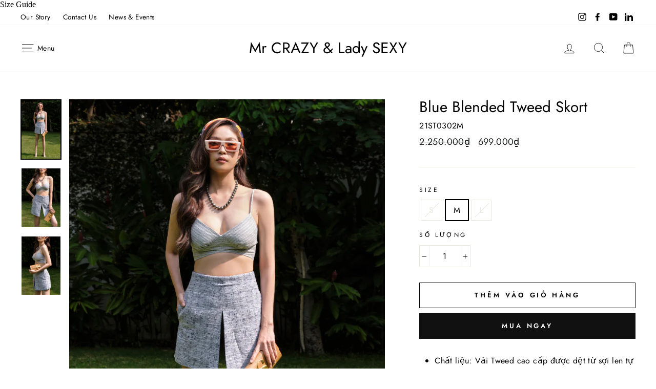

--- FILE ---
content_type: text/html; charset=utf-8
request_url: https://www.mrcrazy-ladysexy.com/vi/products/blue-blended-tweed-skort
body_size: 32000
content:
<!doctype html>
<html class="no-js" lang="vi">
<head>


<!-- BEAE-GLOBAL-FONT --> 
  
 <!-- END BEAE-GLOBAL-FONT -->
 


<!-- BEAE-HEADER -->


  
  
  
  <link href="//www.mrcrazy-ladysexy.com/cdn/shop/t/34/assets/beae.base.min.css?v=30248973878737945191741754545" rel="stylesheet" type="text/css" media="all" />
  
  
      
  
      
  <script src="//www.mrcrazy-ladysexy.com/cdn/shop/t/34/assets/beae.base.min.js?v=4881678788559482001741754546" defer="defer"></script>
  <script>
    window.BEAE_HELPER = {
        routes: {
            cart_url: "/vi/cart",
            root_url: "/vi"
        },
        lang: "vi",
        available_lang: {"shop_locale":{"locale":"vi","enabled":true,"primary":false,"published":true}}
    };
  </script><script>
      try {
        const beaeRecentlyViewedProducts = new Set(JSON.parse(localStorage.getItem("beaeRecentlyViewedProducts") || "[]"));
        beaeRecentlyViewedProducts.delete(8190623613093); // Delete first to re-move the product
        beaeRecentlyViewedProducts.add(8190623613093);
        localStorage.setItem("beaeRecentlyViewedProducts", JSON.stringify(Array.from(beaeRecentlyViewedProducts.values()).reverse()));
      } catch (e) {
        // Safari in private mode does not allow setting item, we silently fail
      }
      </script><!-- END BEAE-HEADER -->
  <meta charset="utf-8">
  <meta http-equiv="X-UA-Compatible" content="IE=edge,chrome=1">
  <meta name="viewport" content="width=device-width,initial-scale=1">
  <meta name="theme-color" content="#111111">
  <link rel="canonical" href="https://www.mrcrazy-ladysexy.com/vi/products/blue-blended-tweed-skort">
  <meta name="format-detection" content="telephone=no">
  <meta name="google-site-verification" content="7sRsHZs_N7TlNDby7HHWFRrYUA-60aD8q5UP3dkcJ-E" /><link rel="shortcut icon" href="//www.mrcrazy-ladysexy.com/cdn/shop/files/favicon_b4e72d93-c3de-4a53-807f-8b9c049b294c_32x32.png?v=1614719930" type="image/png" />
  <title>Blue Blended Tweed Skort

</title><meta name="description" content="Chất liệu: Vải Tweed cao cấp được dệt từ sợi len tự nhiên, gân vải đan xen chỉ màu và chỉ kim tuyến.  Màu sắc: Xám - Xanh. Kiểu dáng: Quần short cách điệu giả váy, phong cách năng động trẻ trung. Ứng dụng: Phù hợp đi du lịch, cà phê, hẹn hò, dạo phố."><meta property="og:site_name" content="Mr CRAZY &amp; Lady SEXY">
  <meta property="og:url" content="https://www.mrcrazy-ladysexy.com/vi/products/blue-blended-tweed-skort">
  <meta property="og:title" content="Blue Blended Tweed Skort">
  <meta property="og:type" content="product">
  <meta property="og:description" content="Chất liệu: Vải Tweed cao cấp được dệt từ sợi len tự nhiên, gân vải đan xen chỉ màu và chỉ kim tuyến.  Màu sắc: Xám - Xanh. Kiểu dáng: Quần short cách điệu giả váy, phong cách năng động trẻ trung. Ứng dụng: Phù hợp đi du lịch, cà phê, hẹn hò, dạo phố."><meta property="og:price:amount" content="699.000">
    <meta property="og:price:currency" content="VND"><meta property="og:image" content="http://www.mrcrazy-ladysexy.com/cdn/shop/files/3_7802dcb0-4381-48f3-8ac7-6b8da354b8b3_1200x630.png?v=1683687947"><meta property="og:image" content="http://www.mrcrazy-ladysexy.com/cdn/shop/files/1_d613c264-91ed-45e6-af72-8015740f18d5_1200x630.png?v=1683687947"><meta property="og:image" content="http://www.mrcrazy-ladysexy.com/cdn/shop/files/2_55534688-7adf-4063-ad92-d7e43e19207c_1200x630.png?v=1683687947">
  <meta property="og:image:secure_url" content="https://www.mrcrazy-ladysexy.com/cdn/shop/files/3_7802dcb0-4381-48f3-8ac7-6b8da354b8b3_1200x630.png?v=1683687947"><meta property="og:image:secure_url" content="https://www.mrcrazy-ladysexy.com/cdn/shop/files/1_d613c264-91ed-45e6-af72-8015740f18d5_1200x630.png?v=1683687947"><meta property="og:image:secure_url" content="https://www.mrcrazy-ladysexy.com/cdn/shop/files/2_55534688-7adf-4063-ad92-d7e43e19207c_1200x630.png?v=1683687947">

  <meta name="twitter:site" content="@">
  <meta name="twitter:card" content="summary_large_image">
  <meta name="twitter:title" content="Blue Blended Tweed Skort">
  <meta name="twitter:description" content="Chất liệu: Vải Tweed cao cấp được dệt từ sợi len tự nhiên, gân vải đan xen chỉ màu và chỉ kim tuyến.  Màu sắc: Xám - Xanh. Kiểu dáng: Quần short cách điệu giả váy, phong cách năng động trẻ trung. Ứng dụng: Phù hợp đi du lịch, cà phê, hẹn hò, dạo phố.">


  <style data-shopify>
  @font-face {
  font-family: Jost;
  font-weight: 400;
  font-style: normal;
  src: url("//www.mrcrazy-ladysexy.com/cdn/fonts/jost/jost_n4.d47a1b6347ce4a4c9f437608011273009d91f2b7.woff2") format("woff2"),
       url("//www.mrcrazy-ladysexy.com/cdn/fonts/jost/jost_n4.791c46290e672b3f85c3d1c651ef2efa3819eadd.woff") format("woff");
}

  @font-face {
  font-family: Jost;
  font-weight: 400;
  font-style: normal;
  src: url("//www.mrcrazy-ladysexy.com/cdn/fonts/jost/jost_n4.d47a1b6347ce4a4c9f437608011273009d91f2b7.woff2") format("woff2"),
       url("//www.mrcrazy-ladysexy.com/cdn/fonts/jost/jost_n4.791c46290e672b3f85c3d1c651ef2efa3819eadd.woff") format("woff");
}


  @font-face {
  font-family: Jost;
  font-weight: 600;
  font-style: normal;
  src: url("//www.mrcrazy-ladysexy.com/cdn/fonts/jost/jost_n6.ec1178db7a7515114a2d84e3dd680832b7af8b99.woff2") format("woff2"),
       url("//www.mrcrazy-ladysexy.com/cdn/fonts/jost/jost_n6.b1178bb6bdd3979fef38e103a3816f6980aeaff9.woff") format("woff");
}

  @font-face {
  font-family: Jost;
  font-weight: 400;
  font-style: italic;
  src: url("//www.mrcrazy-ladysexy.com/cdn/fonts/jost/jost_i4.b690098389649750ada222b9763d55796c5283a5.woff2") format("woff2"),
       url("//www.mrcrazy-ladysexy.com/cdn/fonts/jost/jost_i4.fd766415a47e50b9e391ae7ec04e2ae25e7e28b0.woff") format("woff");
}

  @font-face {
  font-family: Jost;
  font-weight: 600;
  font-style: italic;
  src: url("//www.mrcrazy-ladysexy.com/cdn/fonts/jost/jost_i6.9af7e5f39e3a108c08f24047a4276332d9d7b85e.woff2") format("woff2"),
       url("//www.mrcrazy-ladysexy.com/cdn/fonts/jost/jost_i6.2bf310262638f998ed206777ce0b9a3b98b6fe92.woff") format("woff");
}

</style>

  <link href="//www.mrcrazy-ladysexy.com/cdn/shop/t/34/assets/theme.scss.css?v=167975142005594437021765202232" rel="stylesheet" type="text/css" media="all" />
  

  <style data-shopify>
    .collection-item__title {
      font-size: 14.4px;
    }

    @media screen and (min-width: 769px) {
      .collection-item__title {
        font-size: 18px;
      }
    }
  </style>

  <script>
    document.documentElement.className = document.documentElement.className.replace('no-js', 'js');

    window.theme = window.theme || {};
    theme.strings = {
      addToCart: "Thêm vào giỏ hàng",
      soldOut: "Bán hết",
      unavailable: "Không có sẵn",
      stockLabel: "[count] sản phẩm trong kho",
      willNotShipUntil: "Will not ship until [date]",
      willBeInStockAfter: "Will be in stock after [date]",
      waitingForStock: "Inventory on the way",
      savePrice: "Save [saved_amount]",
      cartEmpty: "Không có sản phẩm nào trong giỏ hàng của bạn.",
      cartTermsConfirmation: "Bạn phải đồng ý với các điều khoản và điều kiện bán hàng để tiến hành đặt hàng"
    };
    theme.settings = {
      dynamicVariantsEnable: true,
      dynamicVariantType: "button",
      cartType: "page",
      currenciesEnabled: false,
      nativeMultiCurrency: 1 > 1 ? true : false,
      moneyFormat: "{{amount_no_decimals_with_comma_separator}}₫",
      saveType: "percent",
      recentlyViewedEnabled: false,
      predictiveSearch: true,
      predictiveSearchType: "product,page",
      inventoryThreshold: 10,
      quickView: false,
      themeName: 'Impulse',
      themeVersion: "2.6.0"
    };
  </script>

  
<script>window.performance && window.performance.mark && window.performance.mark('shopify.content_for_header.start');</script><meta name="facebook-domain-verification" content="2dt7pl9g7esr5v62bby7r8v1unela1">
<meta name="facebook-domain-verification" content="vo5xapjdl88jm7ry6mkxr0vbg8635z">
<meta id="shopify-digital-wallet" name="shopify-digital-wallet" content="/22061318216/digital_wallets/dialog">
<meta name="shopify-checkout-api-token" content="0faaf354ee023aa115f3bf689b920c34">
<meta id="in-context-paypal-metadata" data-shop-id="22061318216" data-venmo-supported="false" data-environment="production" data-locale="en_US" data-paypal-v4="true" data-currency="VND">
<link rel="alternate" hreflang="x-default" href="https://www.mrcrazy-ladysexy.com/products/blue-blended-tweed-skort">
<link rel="alternate" hreflang="en" href="https://www.mrcrazy-ladysexy.com/products/blue-blended-tweed-skort">
<link rel="alternate" hreflang="fr" href="https://www.mrcrazy-ladysexy.com/fr/products/blue-blended-tweed-skort">
<link rel="alternate" hreflang="vi" href="https://www.mrcrazy-ladysexy.com/vi/products/blue-blended-tweed-skort">
<link rel="alternate" hreflang="es" href="https://www.mrcrazy-ladysexy.com/es/products/blue-blended-tweed-skort">
<link rel="alternate" hreflang="en-FR" href="https://www.mrcrazy-ladysexy.com/en-fr/products/blue-blended-tweed-skort">
<link rel="alternate" hreflang="fr-FR" href="https://www.mrcrazy-ladysexy.com/fr-fr/products/blue-blended-tweed-skort">
<link rel="alternate" hreflang="es-FR" href="https://www.mrcrazy-ladysexy.com/es-fr/products/blue-blended-tweed-skort">
<link rel="alternate" type="application/json+oembed" href="https://www.mrcrazy-ladysexy.com/vi/products/blue-blended-tweed-skort.oembed">
<script async="async" src="/checkouts/internal/preloads.js?locale=vi-VN"></script>
<script id="shopify-features" type="application/json">{"accessToken":"0faaf354ee023aa115f3bf689b920c34","betas":["rich-media-storefront-analytics"],"domain":"www.mrcrazy-ladysexy.com","predictiveSearch":true,"shopId":22061318216,"locale":"vi"}</script>
<script>var Shopify = Shopify || {};
Shopify.shop = "mr-crazy-lady-sexy.myshopify.com";
Shopify.locale = "vi";
Shopify.currency = {"active":"VND","rate":"1.0"};
Shopify.country = "VN";
Shopify.theme = {"name":"MIND MUSE HOMEPAGE","id":144685629605,"schema_name":"Impulse","schema_version":"2.6.0","theme_store_id":857,"role":"main"};
Shopify.theme.handle = "null";
Shopify.theme.style = {"id":null,"handle":null};
Shopify.cdnHost = "www.mrcrazy-ladysexy.com/cdn";
Shopify.routes = Shopify.routes || {};
Shopify.routes.root = "/vi/";</script>
<script type="module">!function(o){(o.Shopify=o.Shopify||{}).modules=!0}(window);</script>
<script>!function(o){function n(){var o=[];function n(){o.push(Array.prototype.slice.apply(arguments))}return n.q=o,n}var t=o.Shopify=o.Shopify||{};t.loadFeatures=n(),t.autoloadFeatures=n()}(window);</script>
<script id="shop-js-analytics" type="application/json">{"pageType":"product"}</script>
<script defer="defer" async type="module" src="//www.mrcrazy-ladysexy.com/cdn/shopifycloud/shop-js/modules/v2/client.init-shop-cart-sync_BuIc9e2X.vi.esm.js"></script>
<script defer="defer" async type="module" src="//www.mrcrazy-ladysexy.com/cdn/shopifycloud/shop-js/modules/v2/chunk.common_CXdJ25pn.esm.js"></script>
<script defer="defer" async type="module" src="//www.mrcrazy-ladysexy.com/cdn/shopifycloud/shop-js/modules/v2/chunk.modal_D14xA1iF.esm.js"></script>
<script type="module">
  await import("//www.mrcrazy-ladysexy.com/cdn/shopifycloud/shop-js/modules/v2/client.init-shop-cart-sync_BuIc9e2X.vi.esm.js");
await import("//www.mrcrazy-ladysexy.com/cdn/shopifycloud/shop-js/modules/v2/chunk.common_CXdJ25pn.esm.js");
await import("//www.mrcrazy-ladysexy.com/cdn/shopifycloud/shop-js/modules/v2/chunk.modal_D14xA1iF.esm.js");

  window.Shopify.SignInWithShop?.initShopCartSync?.({"fedCMEnabled":true,"windoidEnabled":true});

</script>
<script>(function() {
  var isLoaded = false;
  function asyncLoad() {
    if (isLoaded) return;
    isLoaded = true;
    var urls = ["https:\/\/cdn.weglot.com\/weglot_script_tag.js?shop=mr-crazy-lady-sexy.myshopify.com","https:\/\/currency.conversionbear.com\/script?app=currency\u0026shop=mr-crazy-lady-sexy.myshopify.com","https:\/\/size-guides.esc-apps-cdn.com\/1739201236-app.mr-crazy-lady-sexy.myshopify.com.js?shop=mr-crazy-lady-sexy.myshopify.com"];
    for (var i = 0; i < urls.length; i++) {
      var s = document.createElement('script');
      s.type = 'text/javascript';
      s.async = true;
      s.src = urls[i];
      var x = document.getElementsByTagName('script')[0];
      x.parentNode.insertBefore(s, x);
    }
  };
  if(window.attachEvent) {
    window.attachEvent('onload', asyncLoad);
  } else {
    window.addEventListener('load', asyncLoad, false);
  }
})();</script>
<script id="__st">var __st={"a":22061318216,"offset":25200,"reqid":"1990c1d1-f3d8-4e26-864d-4c4458ba46ed-1770136121","pageurl":"www.mrcrazy-ladysexy.com\/vi\/products\/blue-blended-tweed-skort","u":"a487a99cb9f5","p":"product","rtyp":"product","rid":8190623613093};</script>
<script>window.ShopifyPaypalV4VisibilityTracking = true;</script>
<script id="captcha-bootstrap">!function(){'use strict';const t='contact',e='account',n='new_comment',o=[[t,t],['blogs',n],['comments',n],[t,'customer']],c=[[e,'customer_login'],[e,'guest_login'],[e,'recover_customer_password'],[e,'create_customer']],r=t=>t.map((([t,e])=>`form[action*='/${t}']:not([data-nocaptcha='true']) input[name='form_type'][value='${e}']`)).join(','),a=t=>()=>t?[...document.querySelectorAll(t)].map((t=>t.form)):[];function s(){const t=[...o],e=r(t);return a(e)}const i='password',u='form_key',d=['recaptcha-v3-token','g-recaptcha-response','h-captcha-response',i],f=()=>{try{return window.sessionStorage}catch{return}},m='__shopify_v',_=t=>t.elements[u];function p(t,e,n=!1){try{const o=window.sessionStorage,c=JSON.parse(o.getItem(e)),{data:r}=function(t){const{data:e,action:n}=t;return t[m]||n?{data:e,action:n}:{data:t,action:n}}(c);for(const[e,n]of Object.entries(r))t.elements[e]&&(t.elements[e].value=n);n&&o.removeItem(e)}catch(o){console.error('form repopulation failed',{error:o})}}const l='form_type',E='cptcha';function T(t){t.dataset[E]=!0}const w=window,h=w.document,L='Shopify',v='ce_forms',y='captcha';let A=!1;((t,e)=>{const n=(g='f06e6c50-85a8-45c8-87d0-21a2b65856fe',I='https://cdn.shopify.com/shopifycloud/storefront-forms-hcaptcha/ce_storefront_forms_captcha_hcaptcha.v1.5.2.iife.js',D={infoText:'Được hCaptcha bảo vệ',privacyText:'Quyền riêng tư',termsText:'Điều khoản'},(t,e,n)=>{const o=w[L][v],c=o.bindForm;if(c)return c(t,g,e,D).then(n);var r;o.q.push([[t,g,e,D],n]),r=I,A||(h.body.append(Object.assign(h.createElement('script'),{id:'captcha-provider',async:!0,src:r})),A=!0)});var g,I,D;w[L]=w[L]||{},w[L][v]=w[L][v]||{},w[L][v].q=[],w[L][y]=w[L][y]||{},w[L][y].protect=function(t,e){n(t,void 0,e),T(t)},Object.freeze(w[L][y]),function(t,e,n,w,h,L){const[v,y,A,g]=function(t,e,n){const i=e?o:[],u=t?c:[],d=[...i,...u],f=r(d),m=r(i),_=r(d.filter((([t,e])=>n.includes(e))));return[a(f),a(m),a(_),s()]}(w,h,L),I=t=>{const e=t.target;return e instanceof HTMLFormElement?e:e&&e.form},D=t=>v().includes(t);t.addEventListener('submit',(t=>{const e=I(t);if(!e)return;const n=D(e)&&!e.dataset.hcaptchaBound&&!e.dataset.recaptchaBound,o=_(e),c=g().includes(e)&&(!o||!o.value);(n||c)&&t.preventDefault(),c&&!n&&(function(t){try{if(!f())return;!function(t){const e=f();if(!e)return;const n=_(t);if(!n)return;const o=n.value;o&&e.removeItem(o)}(t);const e=Array.from(Array(32),(()=>Math.random().toString(36)[2])).join('');!function(t,e){_(t)||t.append(Object.assign(document.createElement('input'),{type:'hidden',name:u})),t.elements[u].value=e}(t,e),function(t,e){const n=f();if(!n)return;const o=[...t.querySelectorAll(`input[type='${i}']`)].map((({name:t})=>t)),c=[...d,...o],r={};for(const[a,s]of new FormData(t).entries())c.includes(a)||(r[a]=s);n.setItem(e,JSON.stringify({[m]:1,action:t.action,data:r}))}(t,e)}catch(e){console.error('failed to persist form',e)}}(e),e.submit())}));const S=(t,e)=>{t&&!t.dataset[E]&&(n(t,e.some((e=>e===t))),T(t))};for(const o of['focusin','change'])t.addEventListener(o,(t=>{const e=I(t);D(e)&&S(e,y())}));const B=e.get('form_key'),M=e.get(l),P=B&&M;t.addEventListener('DOMContentLoaded',(()=>{const t=y();if(P)for(const e of t)e.elements[l].value===M&&p(e,B);[...new Set([...A(),...v().filter((t=>'true'===t.dataset.shopifyCaptcha))])].forEach((e=>S(e,t)))}))}(h,new URLSearchParams(w.location.search),n,t,e,['guest_login'])})(!0,!0)}();</script>
<script integrity="sha256-4kQ18oKyAcykRKYeNunJcIwy7WH5gtpwJnB7kiuLZ1E=" data-source-attribution="shopify.loadfeatures" defer="defer" src="//www.mrcrazy-ladysexy.com/cdn/shopifycloud/storefront/assets/storefront/load_feature-a0a9edcb.js" crossorigin="anonymous"></script>
<script data-source-attribution="shopify.dynamic_checkout.dynamic.init">var Shopify=Shopify||{};Shopify.PaymentButton=Shopify.PaymentButton||{isStorefrontPortableWallets:!0,init:function(){window.Shopify.PaymentButton.init=function(){};var t=document.createElement("script");t.src="https://www.mrcrazy-ladysexy.com/cdn/shopifycloud/portable-wallets/latest/portable-wallets.vi.js",t.type="module",document.head.appendChild(t)}};
</script>
<script data-source-attribution="shopify.dynamic_checkout.buyer_consent">
  function portableWalletsHideBuyerConsent(e){var t=document.getElementById("shopify-buyer-consent"),n=document.getElementById("shopify-subscription-policy-button");t&&n&&(t.classList.add("hidden"),t.setAttribute("aria-hidden","true"),n.removeEventListener("click",e))}function portableWalletsShowBuyerConsent(e){var t=document.getElementById("shopify-buyer-consent"),n=document.getElementById("shopify-subscription-policy-button");t&&n&&(t.classList.remove("hidden"),t.removeAttribute("aria-hidden"),n.addEventListener("click",e))}window.Shopify?.PaymentButton&&(window.Shopify.PaymentButton.hideBuyerConsent=portableWalletsHideBuyerConsent,window.Shopify.PaymentButton.showBuyerConsent=portableWalletsShowBuyerConsent);
</script>
<script>
  function portableWalletsCleanup(e){e&&e.src&&console.error("Failed to load portable wallets script "+e.src);var t=document.querySelectorAll("shopify-accelerated-checkout .shopify-payment-button__skeleton, shopify-accelerated-checkout-cart .wallet-cart-button__skeleton"),e=document.getElementById("shopify-buyer-consent");for(let e=0;e<t.length;e++)t[e].remove();e&&e.remove()}function portableWalletsNotLoadedAsModule(e){e instanceof ErrorEvent&&"string"==typeof e.message&&e.message.includes("import.meta")&&"string"==typeof e.filename&&e.filename.includes("portable-wallets")&&(window.removeEventListener("error",portableWalletsNotLoadedAsModule),window.Shopify.PaymentButton.failedToLoad=e,"loading"===document.readyState?document.addEventListener("DOMContentLoaded",window.Shopify.PaymentButton.init):window.Shopify.PaymentButton.init())}window.addEventListener("error",portableWalletsNotLoadedAsModule);
</script>

<script type="module" src="https://www.mrcrazy-ladysexy.com/cdn/shopifycloud/portable-wallets/latest/portable-wallets.vi.js" onError="portableWalletsCleanup(this)" crossorigin="anonymous"></script>
<script nomodule>
  document.addEventListener("DOMContentLoaded", portableWalletsCleanup);
</script>

<link id="shopify-accelerated-checkout-styles" rel="stylesheet" media="screen" href="https://www.mrcrazy-ladysexy.com/cdn/shopifycloud/portable-wallets/latest/accelerated-checkout-backwards-compat.css" crossorigin="anonymous">
<style id="shopify-accelerated-checkout-cart">
        #shopify-buyer-consent {
  margin-top: 1em;
  display: inline-block;
  width: 100%;
}

#shopify-buyer-consent.hidden {
  display: none;
}

#shopify-subscription-policy-button {
  background: none;
  border: none;
  padding: 0;
  text-decoration: underline;
  font-size: inherit;
  cursor: pointer;
}

#shopify-subscription-policy-button::before {
  box-shadow: none;
}

      </style>

<script>window.performance && window.performance.mark && window.performance.mark('shopify.content_for_header.end');</script>

  <script src="//www.mrcrazy-ladysexy.com/cdn/shop/t/34/assets/vendor-scripts-v6.js" defer="defer"></script>

  

  <script src="//www.mrcrazy-ladysexy.com/cdn/shop/t/34/assets/theme.js?v=81211033794497290401740379509" defer="defer"></script>
  
<link rel="alternate" hreflang="en" href="https://www.mrcrazy-ladysexy.com/vi/products/blue-blended-tweed-skort"><link rel="alternate" hreflang="fr" href="https://www.mrcrazy-ladysexy.com/a/l/fr/vi/products/blue-blended-tweed-skort">
<link rel="alternate" hreflang="vi" href="https://www.mrcrazy-ladysexy.com/a/l/vi/vi/products/blue-blended-tweed-skort">
  <!--Start Weglot Script-->
<script src="//cdn.weglot.com/weglot.min.js"></script>
<script id="has-script-tags">
  Weglot.initialize({ 
    api_key:"wg_f8fc8b8d08d58b41de89c836bafbd4e78",
    dynamic: "#CollectionSection,.modal--quick-shop,#RecentlyViewed-recently-viewed",
//     cache: true,
  });
  
  var pageURL = window.location.href;
  var lastURLSegment = pageURL.substr(pageURL.lastIndexOf('/') + 1);
  // console.log(lastURLSegment);
  
  Weglot.on("languageChanged", function(newLang, prevLang) {
    if(newLang == 'en' && lastURLSegment == 'our-story') {
      window.location.href = "/pages/our-story-en";
    }
    if(newLang == 'vi' && lastURLSegment == 'our-story-en') {
      window.location.href = "/pages/our-story";
    }
  });
  
  Weglot.on("switchersReady", function(initialLanguage) {
    if(initialLanguage == 'en' && lastURLSegment == 'our-story') {
      window.location.href = "/pages/our-story-en";
    }
    if(initialLanguage == 'vi' && lastURLSegment == 'our-story-en') {
      window.location.href = "/pages/our-story";
    }
  });
</script>
<!--End Weglot Script-->

  
  <link rel="stylesheet" href="//www.mrcrazy-ladysexy.com/cdn/shop/t/34/assets/custom.css?v=110519866552022681271757062137">

  
  <!-- Global site tag (gtag.js) - Google Analytics -->
  <script async src="https://www.googletagmanager.com/gtag/js?id=G-W89BE0FBY4"></script>
  <script>
    window.dataLayer = window.dataLayer || [];
    function gtag(){dataLayer.push(arguments);}
    gtag('js', new Date());

    gtag('config', 'G-W89BE0FBY4');
  </script>

  <!-- Google tag (gtag.js) -->
<script async src="https://www.googletagmanager.com/gtag/js?id=G-FR1YMTJVB5"></script>
<script async src="https://www.googletagmanager.com/gtag/js?id=G-BMRJVB1KQG"></script>
<script async src="https://www.googletagmanager.com/gtag/js?id=G-509X5CH9XF"></script>
<script>
  window.dataLayer = window.dataLayer || [];
  function gtag(){dataLayer.push(arguments);}
  gtag('js', new Date());

  gtag('config', 'G-BMRJVB1KQG');
  gtag('config', 'G-FR1YMTJVB5');
  gtag('config', 'G-509X5CH9XF');
</script>

  
  <!-- Google Tag Manager -->
<!-- <script>(function(w,d,s,l,i){w[l]=w[l]||[];w[l].push({'gtm.start':
new Date().getTime(),event:'gtm.js'});var f=d.getElementsByTagName(s)[0],
j=d.createElement(s),dl=l!='dataLayer'?'&l='+l:'';j.async=true;j.src=
'https://www.googletagmanager.com/gtm.js?id='+i+dl;f.parentNode.insertBefore(j,f);
})(window,document,'script','dataLayer','GTM-TCLPPPH');</script> -->
<!-- End Google Tag Manager -->
  <!-- Google Tag Manager -->
<!-- <script>(function(w,d,s,l,i){w[l]=w[l]||[];w[l].push({'gtm.start':
new Date().getTime(),event:'gtm.js'});var f=d.getElementsByTagName(s)[0],
j=d.createElement(s),dl=l!='dataLayer'?'&l='+l:'';j.async=true;j.src=
'https://www.googletagmanager.com/gtm.js?id='+i+dl;f.parentNode.insertBefore(j,f);
})(window,document,'script','dataLayer','GTM-T5D6LTR');</script> -->
<!-- End Google Tag Manager -->

  <!-- Google Tag Manager -->
<script>(function(w,d,s,l,i){w[l]=w[l]||[];w[l].push({'gtm.start':
new Date().getTime(),event:'gtm.js'});var f=d.getElementsByTagName(s)[0],
j=d.createElement(s),dl=l!='dataLayer'?'&l='+l:'';j.async=true;j.src=
'https://www.googletagmanager.com/gtm.js?id='+i+dl;f.parentNode.insertBefore(j,f);
})(window,document,'script','dataLayer','GTM-K22GQ2BX');</script>
<!-- End Google Tag Manager -->
<!-- tiktok Pixel code -->
<script>
!function (w, d, t) {
  w.TiktokAnalyticsObject=t;var ttq=w[t]=w[t]||[];ttq.methods=["page","track","identify","instances","debug","on","off","once","ready","alias","group","enableCookie","disableCookie"],ttq.setAndDefer=function(t,e){t[e]=function(){t.push([e].concat(Array.prototype.slice.call(arguments,0)))}};for(var i=0;i<ttq.methods.length;i++)ttq.setAndDefer(ttq,ttq.methods[i]);ttq.instance=function(t){for(var e=ttq._i[t]||[],n=0;n<ttq.methods.length;n++)ttq.setAndDefer(e,ttq.methods[n]);return e},ttq.load=function(e,n){var i="https://analytics.tiktok.com/i18n/pixel/events.js";ttq._i=ttq._i||{},ttq._i[e]=[],ttq._i[e]._u=i,ttq._t=ttq._t||{},ttq._t[e]=+new Date,ttq._o=ttq._o||{},ttq._o[e]=n||{};var o=document.createElement("script");o.type="text/javascript",o.async=!0,o.src=i+"?sdkid="+e+"&lib="+t;var a=document.getElementsByTagName("script")[0];a.parentNode.insertBefore(o,a)};

  ttq.load('CNSJVRBC77U7CO3SPCVG');
  ttq.page();
}(window, document, 'ttq');
</script>
<!-- end tiktok Pixel code -->
  
<!-- Meta Pixel Code -->
<script>
!function(f,b,e,v,n,t,s)
{if(f.fbq)return;n=f.fbq=function(){n.callMethod?
n.callMethod.apply(n,arguments):n.queue.push(arguments)};
if(!f._fbq)f._fbq=n;n.push=n;n.loaded=!0;n.version='2.0';
n.queue=[];t=b.createElement(e);t.async=!0;
t.src=v;s=b.getElementsByTagName(e)[0];
s.parentNode.insertBefore(t,s)}(window, document,'script',
'https://connect.facebook.net/en_US/fbevents.js');
fbq('init', '3103279889974941');
fbq('init', '685595060027990');
fbq('init', '981997263233955');
fbq('track', 'PageView');
</script>
<noscript><img height="1" width="1" style="display:none"
src="https://www.facebook.com/tr?id=3103279889974941&ev=PageView&noscript=1"
/></noscript>
<noscript><img height="1" width="1" style="display:none"
src="https://www.facebook.com/tr?id=685595060027990&ev=PageView&noscript=1"
/></noscript>
<noscript><img height="1" width="1" style="display:none"
src="https://www.facebook.com/tr?id=981997263233955&ev=PageView&noscript=1"
/></noscript>
<!-- End Meta Pixel Code -->
<!-- Admicro Tag Manager -->
                <script> (function(a, b, d, c, e) { a[c] = a[c] || [];
                a[c].push({ "atm.start": (new Date).getTime(), event: "atm.js" });
                a = b.getElementsByTagName(d)[0]; b = b.createElement(d); b.async = !0;
                b.src = "//deqik.com/tag/corejs/" + e + ".js"; a.parentNode.insertBefore(b, a)
                })(window, document, "script", "atmDataLayer", "ATMQPPNG7GT2Y");</script>
                <!-- End Admicro Tag Manager -->
  

            
                
            
<!-- BEGIN app block: shopify://apps/starapps-variant-image/blocks/starapps-via-embed/2a01d106-3d10-48e8-ba53-5cb971217ac4 -->





    
      
      <script>
        window._starapps_theme_settings = [{"id":253042,"script_url":"https:\/\/cdn.starapps.studio\/apps\/via\/mr-crazy-lady-sexy\/script-1754303137.js"},{"id":253043,"script_url":"https:\/\/cdn.starapps.studio\/apps\/via\/mr-crazy-lady-sexy\/253043-script-17693952878626919.js"},{"id":253044,"script_url":"https:\/\/cdn.starapps.studio\/apps\/via\/mr-crazy-lady-sexy\/253044-script-17693952893668807.js"},{"id":253046,"script_url":"https:\/\/cdn.starapps.studio\/apps\/via\/mr-crazy-lady-sexy\/253046-script-1769395292687294.js"},{"id":253047,"script_url":null},{"id":8681,"script_url":"https:\/\/cdn.starapps.studio\/apps\/via\/mr-crazy-lady-sexy\/script-1754303137.js"}];
        window._starapps_shop_themes = {"144685629605":{"theme_setting_id":253042,"theme_store_id":"857","schema_theme_name":"Impulse"},"150364553381":{"theme_setting_id":253042,"theme_store_id":"857","schema_theme_name":"Impulse"},"151251484837":{"theme_setting_id":253046,"theme_store_id":"2077","schema_theme_name":"Gain"},"73122742344":{"theme_setting_id":253043,"theme_store_id":"796","schema_theme_name":"Debut"},"73123135560":{"theme_setting_id":253044,"theme_store_id":"730","schema_theme_name":"Brooklyn"},"73559212104":{"theme_setting_id":253042,"theme_store_id":"857","schema_theme_name":"Impulse"},"77377765448":{"theme_setting_id":253042,"theme_store_id":"857","schema_theme_name":"Impulse"},"80109797448":{"theme_setting_id":253042,"theme_store_id":"857","schema_theme_name":"Impulse"},"80374530120":{"theme_setting_id":253042,"theme_store_id":"857","schema_theme_name":"Impulse"},"116848132261":{"theme_setting_id":253042,"theme_store_id":"857","schema_theme_name":"Impulse"},"132004446373":{"theme_setting_id":253042,"theme_store_id":"857","schema_theme_name":"Impulse"},"132035182757":{"theme_setting_id":253042,"theme_store_id":"857","schema_theme_name":"Impulse"},"140743639205":{"theme_setting_id":253042,"theme_store_id":"857","schema_theme_name":"Impulse"},"140820512933":{"theme_setting_id":253042,"theme_store_id":"857","schema_theme_name":"Impulse"},"142906163365":{"theme_setting_id":253042,"theme_store_id":"857","schema_theme_name":"Impulse"}};

        document.addEventListener('DOMContentLoaded', function () {
        function loadThemeScript() {
          const { theme } = window.Shopify;
          const themeSettings = window._starapps_theme_settings || [];
          const shopThemes = window._starapps_shop_themes || {};

          if (!themeSettings.length) {
            return;
          }

          const currentThemeId = theme.id.toString();
          let shopTheme = null;

          shopTheme = shopThemes[currentThemeId];

          if (!shopTheme) {
            for (const [themeId, themeData] of Object.entries(shopThemes)) {
              if (themeData.schema_theme_name === theme.schema_name ||
                  themeData.theme_store_id === theme.theme_store_id.toString()) {
                shopTheme = themeData;
                break;
              }
            }
          }

          if (!shopTheme) {
            console.log('No shop theme found for theme:', theme);
            return;
          }

          // Step 2: Find the theme setting using the theme_setting_id from shop theme
          const themeSetting = themeSettings.find(ts => ts.id === shopTheme.theme_setting_id);

          console.log(themeSettings);
          console.log(shopTheme);

          if (!themeSetting) {
            console.log('No theme setting found for theme_setting_id:', shopTheme.theme_setting_id);
            return;
          }

          // Load script if found and not already loaded
          if (themeSetting.script_url && !isScriptAlreadyLoaded(themeSetting.id)) {
            loadScript(themeSetting);
          }
        }

        function isScriptAlreadyLoaded(themeSettingId) {
          return document.querySelector(`script[data-theme-script="${themeSettingId}"]`) !== null;
        }

        function loadScript(themeSetting) {
          const script = document.createElement('script');
          script.src = themeSetting.script_url;
          script.async = true;
          script.crossOrigin = 'anonymous';
          script.setAttribute('data-theme-script', themeSetting.id);

          document.head.appendChild(script);
        }

          // Try immediately, otherwise wait for Shopify theme object
          if (window.Shopify && window.Shopify.theme && window.Shopify.theme.id) {
            loadThemeScript();
          } else {
            var interval = setInterval(function () {
              if (window.Shopify && window.Shopify.theme && window.Shopify.theme.id) {
                clearInterval(interval);
                loadThemeScript();
              }
            }, 100);
            setTimeout(function () { clearInterval(interval); }, 5000);
          }
        });
      </script>
    

    

    
    
      <script src="https://cdn.shopify.com/extensions/019b8ded-e117-7ce2-a469-ec8f78d5408d/variant-image-automator-33/assets/store-front-error-tracking.js" via-js-type="error-tracking" defer></script>
    
    <script via-metafields>window.viaData = {
        limitOnProduct: null,
        viaStatus: null
      }
    </script>
<!-- END app block --><script src="https://cdn.shopify.com/extensions/019c1a9c-e343-72d3-ae06-ffd4ae3a9ef0/tms-prod-151/assets/tms-translator.min.js" type="text/javascript" defer="defer"></script>
<link href="https://monorail-edge.shopifysvc.com" rel="dns-prefetch">
<script>(function(){if ("sendBeacon" in navigator && "performance" in window) {try {var session_token_from_headers = performance.getEntriesByType('navigation')[0].serverTiming.find(x => x.name == '_s').description;} catch {var session_token_from_headers = undefined;}var session_cookie_matches = document.cookie.match(/_shopify_s=([^;]*)/);var session_token_from_cookie = session_cookie_matches && session_cookie_matches.length === 2 ? session_cookie_matches[1] : "";var session_token = session_token_from_headers || session_token_from_cookie || "";function handle_abandonment_event(e) {var entries = performance.getEntries().filter(function(entry) {return /monorail-edge.shopifysvc.com/.test(entry.name);});if (!window.abandonment_tracked && entries.length === 0) {window.abandonment_tracked = true;var currentMs = Date.now();var navigation_start = performance.timing.navigationStart;var payload = {shop_id: 22061318216,url: window.location.href,navigation_start,duration: currentMs - navigation_start,session_token,page_type: "product"};window.navigator.sendBeacon("https://monorail-edge.shopifysvc.com/v1/produce", JSON.stringify({schema_id: "online_store_buyer_site_abandonment/1.1",payload: payload,metadata: {event_created_at_ms: currentMs,event_sent_at_ms: currentMs}}));}}window.addEventListener('pagehide', handle_abandonment_event);}}());</script>
<script id="web-pixels-manager-setup">(function e(e,d,r,n,o){if(void 0===o&&(o={}),!Boolean(null===(a=null===(i=window.Shopify)||void 0===i?void 0:i.analytics)||void 0===a?void 0:a.replayQueue)){var i,a;window.Shopify=window.Shopify||{};var t=window.Shopify;t.analytics=t.analytics||{};var s=t.analytics;s.replayQueue=[],s.publish=function(e,d,r){return s.replayQueue.push([e,d,r]),!0};try{self.performance.mark("wpm:start")}catch(e){}var l=function(){var e={modern:/Edge?\/(1{2}[4-9]|1[2-9]\d|[2-9]\d{2}|\d{4,})\.\d+(\.\d+|)|Firefox\/(1{2}[4-9]|1[2-9]\d|[2-9]\d{2}|\d{4,})\.\d+(\.\d+|)|Chrom(ium|e)\/(9{2}|\d{3,})\.\d+(\.\d+|)|(Maci|X1{2}).+ Version\/(15\.\d+|(1[6-9]|[2-9]\d|\d{3,})\.\d+)([,.]\d+|)( \(\w+\)|)( Mobile\/\w+|) Safari\/|Chrome.+OPR\/(9{2}|\d{3,})\.\d+\.\d+|(CPU[ +]OS|iPhone[ +]OS|CPU[ +]iPhone|CPU IPhone OS|CPU iPad OS)[ +]+(15[._]\d+|(1[6-9]|[2-9]\d|\d{3,})[._]\d+)([._]\d+|)|Android:?[ /-](13[3-9]|1[4-9]\d|[2-9]\d{2}|\d{4,})(\.\d+|)(\.\d+|)|Android.+Firefox\/(13[5-9]|1[4-9]\d|[2-9]\d{2}|\d{4,})\.\d+(\.\d+|)|Android.+Chrom(ium|e)\/(13[3-9]|1[4-9]\d|[2-9]\d{2}|\d{4,})\.\d+(\.\d+|)|SamsungBrowser\/([2-9]\d|\d{3,})\.\d+/,legacy:/Edge?\/(1[6-9]|[2-9]\d|\d{3,})\.\d+(\.\d+|)|Firefox\/(5[4-9]|[6-9]\d|\d{3,})\.\d+(\.\d+|)|Chrom(ium|e)\/(5[1-9]|[6-9]\d|\d{3,})\.\d+(\.\d+|)([\d.]+$|.*Safari\/(?![\d.]+ Edge\/[\d.]+$))|(Maci|X1{2}).+ Version\/(10\.\d+|(1[1-9]|[2-9]\d|\d{3,})\.\d+)([,.]\d+|)( \(\w+\)|)( Mobile\/\w+|) Safari\/|Chrome.+OPR\/(3[89]|[4-9]\d|\d{3,})\.\d+\.\d+|(CPU[ +]OS|iPhone[ +]OS|CPU[ +]iPhone|CPU IPhone OS|CPU iPad OS)[ +]+(10[._]\d+|(1[1-9]|[2-9]\d|\d{3,})[._]\d+)([._]\d+|)|Android:?[ /-](13[3-9]|1[4-9]\d|[2-9]\d{2}|\d{4,})(\.\d+|)(\.\d+|)|Mobile Safari.+OPR\/([89]\d|\d{3,})\.\d+\.\d+|Android.+Firefox\/(13[5-9]|1[4-9]\d|[2-9]\d{2}|\d{4,})\.\d+(\.\d+|)|Android.+Chrom(ium|e)\/(13[3-9]|1[4-9]\d|[2-9]\d{2}|\d{4,})\.\d+(\.\d+|)|Android.+(UC? ?Browser|UCWEB|U3)[ /]?(15\.([5-9]|\d{2,})|(1[6-9]|[2-9]\d|\d{3,})\.\d+)\.\d+|SamsungBrowser\/(5\.\d+|([6-9]|\d{2,})\.\d+)|Android.+MQ{2}Browser\/(14(\.(9|\d{2,})|)|(1[5-9]|[2-9]\d|\d{3,})(\.\d+|))(\.\d+|)|K[Aa][Ii]OS\/(3\.\d+|([4-9]|\d{2,})\.\d+)(\.\d+|)/},d=e.modern,r=e.legacy,n=navigator.userAgent;return n.match(d)?"modern":n.match(r)?"legacy":"unknown"}(),u="modern"===l?"modern":"legacy",c=(null!=n?n:{modern:"",legacy:""})[u],f=function(e){return[e.baseUrl,"/wpm","/b",e.hashVersion,"modern"===e.buildTarget?"m":"l",".js"].join("")}({baseUrl:d,hashVersion:r,buildTarget:u}),m=function(e){var d=e.version,r=e.bundleTarget,n=e.surface,o=e.pageUrl,i=e.monorailEndpoint;return{emit:function(e){var a=e.status,t=e.errorMsg,s=(new Date).getTime(),l=JSON.stringify({metadata:{event_sent_at_ms:s},events:[{schema_id:"web_pixels_manager_load/3.1",payload:{version:d,bundle_target:r,page_url:o,status:a,surface:n,error_msg:t},metadata:{event_created_at_ms:s}}]});if(!i)return console&&console.warn&&console.warn("[Web Pixels Manager] No Monorail endpoint provided, skipping logging."),!1;try{return self.navigator.sendBeacon.bind(self.navigator)(i,l)}catch(e){}var u=new XMLHttpRequest;try{return u.open("POST",i,!0),u.setRequestHeader("Content-Type","text/plain"),u.send(l),!0}catch(e){return console&&console.warn&&console.warn("[Web Pixels Manager] Got an unhandled error while logging to Monorail."),!1}}}}({version:r,bundleTarget:l,surface:e.surface,pageUrl:self.location.href,monorailEndpoint:e.monorailEndpoint});try{o.browserTarget=l,function(e){var d=e.src,r=e.async,n=void 0===r||r,o=e.onload,i=e.onerror,a=e.sri,t=e.scriptDataAttributes,s=void 0===t?{}:t,l=document.createElement("script"),u=document.querySelector("head"),c=document.querySelector("body");if(l.async=n,l.src=d,a&&(l.integrity=a,l.crossOrigin="anonymous"),s)for(var f in s)if(Object.prototype.hasOwnProperty.call(s,f))try{l.dataset[f]=s[f]}catch(e){}if(o&&l.addEventListener("load",o),i&&l.addEventListener("error",i),u)u.appendChild(l);else{if(!c)throw new Error("Did not find a head or body element to append the script");c.appendChild(l)}}({src:f,async:!0,onload:function(){if(!function(){var e,d;return Boolean(null===(d=null===(e=window.Shopify)||void 0===e?void 0:e.analytics)||void 0===d?void 0:d.initialized)}()){var d=window.webPixelsManager.init(e)||void 0;if(d){var r=window.Shopify.analytics;r.replayQueue.forEach((function(e){var r=e[0],n=e[1],o=e[2];d.publishCustomEvent(r,n,o)})),r.replayQueue=[],r.publish=d.publishCustomEvent,r.visitor=d.visitor,r.initialized=!0}}},onerror:function(){return m.emit({status:"failed",errorMsg:"".concat(f," has failed to load")})},sri:function(e){var d=/^sha384-[A-Za-z0-9+/=]+$/;return"string"==typeof e&&d.test(e)}(c)?c:"",scriptDataAttributes:o}),m.emit({status:"loading"})}catch(e){m.emit({status:"failed",errorMsg:(null==e?void 0:e.message)||"Unknown error"})}}})({shopId: 22061318216,storefrontBaseUrl: "https://www.mrcrazy-ladysexy.com",extensionsBaseUrl: "https://extensions.shopifycdn.com/cdn/shopifycloud/web-pixels-manager",monorailEndpoint: "https://monorail-edge.shopifysvc.com/unstable/produce_batch",surface: "storefront-renderer",enabledBetaFlags: ["2dca8a86"],webPixelsConfigList: [{"id":"641400997","configuration":"{\"config\":\"{\\\"pixel_id\\\":\\\"G-509X5CH9XF\\\",\\\"gtag_events\\\":[{\\\"type\\\":\\\"purchase\\\",\\\"action_label\\\":\\\"G-509X5CH9XF\\\"},{\\\"type\\\":\\\"page_view\\\",\\\"action_label\\\":\\\"G-509X5CH9XF\\\"},{\\\"type\\\":\\\"view_item\\\",\\\"action_label\\\":\\\"G-509X5CH9XF\\\"},{\\\"type\\\":\\\"search\\\",\\\"action_label\\\":\\\"G-509X5CH9XF\\\"},{\\\"type\\\":\\\"add_to_cart\\\",\\\"action_label\\\":\\\"G-509X5CH9XF\\\"},{\\\"type\\\":\\\"begin_checkout\\\",\\\"action_label\\\":\\\"G-509X5CH9XF\\\"},{\\\"type\\\":\\\"add_payment_info\\\",\\\"action_label\\\":\\\"G-509X5CH9XF\\\"}],\\\"enable_monitoring_mode\\\":false}\"}","eventPayloadVersion":"v1","runtimeContext":"OPEN","scriptVersion":"b2a88bafab3e21179ed38636efcd8a93","type":"APP","apiClientId":1780363,"privacyPurposes":[],"dataSharingAdjustments":{"protectedCustomerApprovalScopes":["read_customer_address","read_customer_email","read_customer_name","read_customer_personal_data","read_customer_phone"]}},{"id":"233701541","configuration":"{\"pixel_id\":\"2740643462745915\",\"pixel_type\":\"facebook_pixel\",\"metaapp_system_user_token\":\"-\"}","eventPayloadVersion":"v1","runtimeContext":"OPEN","scriptVersion":"ca16bc87fe92b6042fbaa3acc2fbdaa6","type":"APP","apiClientId":2329312,"privacyPurposes":["ANALYTICS","MARKETING","SALE_OF_DATA"],"dataSharingAdjustments":{"protectedCustomerApprovalScopes":["read_customer_address","read_customer_email","read_customer_name","read_customer_personal_data","read_customer_phone"]}},{"id":"12550309","eventPayloadVersion":"1","runtimeContext":"LAX","scriptVersion":"1","type":"CUSTOM","privacyPurposes":["ANALYTICS","MARKETING","SALE_OF_DATA"],"name":"Tiktok"},{"id":"shopify-app-pixel","configuration":"{}","eventPayloadVersion":"v1","runtimeContext":"STRICT","scriptVersion":"0450","apiClientId":"shopify-pixel","type":"APP","privacyPurposes":["ANALYTICS","MARKETING"]},{"id":"shopify-custom-pixel","eventPayloadVersion":"v1","runtimeContext":"LAX","scriptVersion":"0450","apiClientId":"shopify-pixel","type":"CUSTOM","privacyPurposes":["ANALYTICS","MARKETING"]}],isMerchantRequest: false,initData: {"shop":{"name":"Mr CRAZY \u0026 Lady SEXY","paymentSettings":{"currencyCode":"VND"},"myshopifyDomain":"mr-crazy-lady-sexy.myshopify.com","countryCode":"VN","storefrontUrl":"https:\/\/www.mrcrazy-ladysexy.com\/vi"},"customer":null,"cart":null,"checkout":null,"productVariants":[{"price":{"amount":699000.0,"currencyCode":"VND"},"product":{"title":"Blue Blended Tweed Skort","vendor":"Mr CRAZY \u0026 Lady SEXY","id":"8190623613093","untranslatedTitle":"Blue Blended Tweed Skort","url":"\/vi\/products\/blue-blended-tweed-skort","type":"Skirts"},"id":"42351952494757","image":{"src":"\/\/www.mrcrazy-ladysexy.com\/cdn\/shop\/files\/3_7802dcb0-4381-48f3-8ac7-6b8da354b8b3.png?v=1683687947"},"sku":"21ST0302S","title":"S","untranslatedTitle":"S"},{"price":{"amount":699000.0,"currencyCode":"VND"},"product":{"title":"Blue Blended Tweed Skort","vendor":"Mr CRAZY \u0026 Lady SEXY","id":"8190623613093","untranslatedTitle":"Blue Blended Tweed Skort","url":"\/vi\/products\/blue-blended-tweed-skort","type":"Skirts"},"id":"42351952527525","image":{"src":"\/\/www.mrcrazy-ladysexy.com\/cdn\/shop\/files\/3_7802dcb0-4381-48f3-8ac7-6b8da354b8b3.png?v=1683687947"},"sku":"21ST0302M","title":"M","untranslatedTitle":"M"},{"price":{"amount":699000.0,"currencyCode":"VND"},"product":{"title":"Blue Blended Tweed Skort","vendor":"Mr CRAZY \u0026 Lady SEXY","id":"8190623613093","untranslatedTitle":"Blue Blended Tweed Skort","url":"\/vi\/products\/blue-blended-tweed-skort","type":"Skirts"},"id":"42351952560293","image":{"src":"\/\/www.mrcrazy-ladysexy.com\/cdn\/shop\/files\/3_7802dcb0-4381-48f3-8ac7-6b8da354b8b3.png?v=1683687947"},"sku":"21ST0302L","title":"L","untranslatedTitle":"L"}],"purchasingCompany":null},},"https://www.mrcrazy-ladysexy.com/cdn","3918e4e0wbf3ac3cepc5707306mb02b36c6",{"modern":"","legacy":""},{"shopId":"22061318216","storefrontBaseUrl":"https:\/\/www.mrcrazy-ladysexy.com","extensionBaseUrl":"https:\/\/extensions.shopifycdn.com\/cdn\/shopifycloud\/web-pixels-manager","surface":"storefront-renderer","enabledBetaFlags":"[\"2dca8a86\"]","isMerchantRequest":"false","hashVersion":"3918e4e0wbf3ac3cepc5707306mb02b36c6","publish":"custom","events":"[[\"page_viewed\",{}],[\"product_viewed\",{\"productVariant\":{\"price\":{\"amount\":699000.0,\"currencyCode\":\"VND\"},\"product\":{\"title\":\"Blue Blended Tweed Skort\",\"vendor\":\"Mr CRAZY \u0026 Lady SEXY\",\"id\":\"8190623613093\",\"untranslatedTitle\":\"Blue Blended Tweed Skort\",\"url\":\"\/vi\/products\/blue-blended-tweed-skort\",\"type\":\"Skirts\"},\"id\":\"42351952527525\",\"image\":{\"src\":\"\/\/www.mrcrazy-ladysexy.com\/cdn\/shop\/files\/3_7802dcb0-4381-48f3-8ac7-6b8da354b8b3.png?v=1683687947\"},\"sku\":\"21ST0302M\",\"title\":\"M\",\"untranslatedTitle\":\"M\"}}]]"});</script><script>
  window.ShopifyAnalytics = window.ShopifyAnalytics || {};
  window.ShopifyAnalytics.meta = window.ShopifyAnalytics.meta || {};
  window.ShopifyAnalytics.meta.currency = 'VND';
  var meta = {"product":{"id":8190623613093,"gid":"gid:\/\/shopify\/Product\/8190623613093","vendor":"Mr CRAZY \u0026 Lady SEXY","type":"Skirts","handle":"blue-blended-tweed-skort","variants":[{"id":42351952494757,"price":69900000,"name":"Blue Blended Tweed Skort - S","public_title":"S","sku":"21ST0302S"},{"id":42351952527525,"price":69900000,"name":"Blue Blended Tweed Skort - M","public_title":"M","sku":"21ST0302M"},{"id":42351952560293,"price":69900000,"name":"Blue Blended Tweed Skort - L","public_title":"L","sku":"21ST0302L"}],"remote":false},"page":{"pageType":"product","resourceType":"product","resourceId":8190623613093,"requestId":"1990c1d1-f3d8-4e26-864d-4c4458ba46ed-1770136121"}};
  for (var attr in meta) {
    window.ShopifyAnalytics.meta[attr] = meta[attr];
  }
</script>
<script class="analytics">
  (function () {
    var customDocumentWrite = function(content) {
      var jquery = null;

      if (window.jQuery) {
        jquery = window.jQuery;
      } else if (window.Checkout && window.Checkout.$) {
        jquery = window.Checkout.$;
      }

      if (jquery) {
        jquery('body').append(content);
      }
    };

    var hasLoggedConversion = function(token) {
      if (token) {
        return document.cookie.indexOf('loggedConversion=' + token) !== -1;
      }
      return false;
    }

    var setCookieIfConversion = function(token) {
      if (token) {
        var twoMonthsFromNow = new Date(Date.now());
        twoMonthsFromNow.setMonth(twoMonthsFromNow.getMonth() + 2);

        document.cookie = 'loggedConversion=' + token + '; expires=' + twoMonthsFromNow;
      }
    }

    var trekkie = window.ShopifyAnalytics.lib = window.trekkie = window.trekkie || [];
    if (trekkie.integrations) {
      return;
    }
    trekkie.methods = [
      'identify',
      'page',
      'ready',
      'track',
      'trackForm',
      'trackLink'
    ];
    trekkie.factory = function(method) {
      return function() {
        var args = Array.prototype.slice.call(arguments);
        args.unshift(method);
        trekkie.push(args);
        return trekkie;
      };
    };
    for (var i = 0; i < trekkie.methods.length; i++) {
      var key = trekkie.methods[i];
      trekkie[key] = trekkie.factory(key);
    }
    trekkie.load = function(config) {
      trekkie.config = config || {};
      trekkie.config.initialDocumentCookie = document.cookie;
      var first = document.getElementsByTagName('script')[0];
      var script = document.createElement('script');
      script.type = 'text/javascript';
      script.onerror = function(e) {
        var scriptFallback = document.createElement('script');
        scriptFallback.type = 'text/javascript';
        scriptFallback.onerror = function(error) {
                var Monorail = {
      produce: function produce(monorailDomain, schemaId, payload) {
        var currentMs = new Date().getTime();
        var event = {
          schema_id: schemaId,
          payload: payload,
          metadata: {
            event_created_at_ms: currentMs,
            event_sent_at_ms: currentMs
          }
        };
        return Monorail.sendRequest("https://" + monorailDomain + "/v1/produce", JSON.stringify(event));
      },
      sendRequest: function sendRequest(endpointUrl, payload) {
        // Try the sendBeacon API
        if (window && window.navigator && typeof window.navigator.sendBeacon === 'function' && typeof window.Blob === 'function' && !Monorail.isIos12()) {
          var blobData = new window.Blob([payload], {
            type: 'text/plain'
          });

          if (window.navigator.sendBeacon(endpointUrl, blobData)) {
            return true;
          } // sendBeacon was not successful

        } // XHR beacon

        var xhr = new XMLHttpRequest();

        try {
          xhr.open('POST', endpointUrl);
          xhr.setRequestHeader('Content-Type', 'text/plain');
          xhr.send(payload);
        } catch (e) {
          console.log(e);
        }

        return false;
      },
      isIos12: function isIos12() {
        return window.navigator.userAgent.lastIndexOf('iPhone; CPU iPhone OS 12_') !== -1 || window.navigator.userAgent.lastIndexOf('iPad; CPU OS 12_') !== -1;
      }
    };
    Monorail.produce('monorail-edge.shopifysvc.com',
      'trekkie_storefront_load_errors/1.1',
      {shop_id: 22061318216,
      theme_id: 144685629605,
      app_name: "storefront",
      context_url: window.location.href,
      source_url: "//www.mrcrazy-ladysexy.com/cdn/s/trekkie.storefront.79098466c851f41c92951ae7d219bd75d823e9dd.min.js"});

        };
        scriptFallback.async = true;
        scriptFallback.src = '//www.mrcrazy-ladysexy.com/cdn/s/trekkie.storefront.79098466c851f41c92951ae7d219bd75d823e9dd.min.js';
        first.parentNode.insertBefore(scriptFallback, first);
      };
      script.async = true;
      script.src = '//www.mrcrazy-ladysexy.com/cdn/s/trekkie.storefront.79098466c851f41c92951ae7d219bd75d823e9dd.min.js';
      first.parentNode.insertBefore(script, first);
    };
    trekkie.load(
      {"Trekkie":{"appName":"storefront","development":false,"defaultAttributes":{"shopId":22061318216,"isMerchantRequest":null,"themeId":144685629605,"themeCityHash":"9338536946353848452","contentLanguage":"vi","currency":"VND","eventMetadataId":"410edf6d-78f3-43b7-ae01-e781cf49377f"},"isServerSideCookieWritingEnabled":true,"monorailRegion":"shop_domain","enabledBetaFlags":["65f19447","b5387b81"]},"Session Attribution":{},"S2S":{"facebookCapiEnabled":true,"source":"trekkie-storefront-renderer","apiClientId":580111}}
    );

    var loaded = false;
    trekkie.ready(function() {
      if (loaded) return;
      loaded = true;

      window.ShopifyAnalytics.lib = window.trekkie;

      var originalDocumentWrite = document.write;
      document.write = customDocumentWrite;
      try { window.ShopifyAnalytics.merchantGoogleAnalytics.call(this); } catch(error) {};
      document.write = originalDocumentWrite;

      window.ShopifyAnalytics.lib.page(null,{"pageType":"product","resourceType":"product","resourceId":8190623613093,"requestId":"1990c1d1-f3d8-4e26-864d-4c4458ba46ed-1770136121","shopifyEmitted":true});

      var match = window.location.pathname.match(/checkouts\/(.+)\/(thank_you|post_purchase)/)
      var token = match? match[1]: undefined;
      if (!hasLoggedConversion(token)) {
        setCookieIfConversion(token);
        window.ShopifyAnalytics.lib.track("Viewed Product",{"currency":"VND","variantId":42351952494757,"productId":8190623613093,"productGid":"gid:\/\/shopify\/Product\/8190623613093","name":"Blue Blended Tweed Skort - S","price":"699000","sku":"21ST0302S","brand":"Mr CRAZY \u0026 Lady SEXY","variant":"S","category":"Skirts","nonInteraction":true,"remote":false},undefined,undefined,{"shopifyEmitted":true});
      window.ShopifyAnalytics.lib.track("monorail:\/\/trekkie_storefront_viewed_product\/1.1",{"currency":"VND","variantId":42351952494757,"productId":8190623613093,"productGid":"gid:\/\/shopify\/Product\/8190623613093","name":"Blue Blended Tweed Skort - S","price":"699000","sku":"21ST0302S","brand":"Mr CRAZY \u0026 Lady SEXY","variant":"S","category":"Skirts","nonInteraction":true,"remote":false,"referer":"https:\/\/www.mrcrazy-ladysexy.com\/vi\/products\/blue-blended-tweed-skort"});
      }
    });


        var eventsListenerScript = document.createElement('script');
        eventsListenerScript.async = true;
        eventsListenerScript.src = "//www.mrcrazy-ladysexy.com/cdn/shopifycloud/storefront/assets/shop_events_listener-3da45d37.js";
        document.getElementsByTagName('head')[0].appendChild(eventsListenerScript);

})();</script>
  <script>
  if (!window.ga || (window.ga && typeof window.ga !== 'function')) {
    window.ga = function ga() {
      (window.ga.q = window.ga.q || []).push(arguments);
      if (window.Shopify && window.Shopify.analytics && typeof window.Shopify.analytics.publish === 'function') {
        window.Shopify.analytics.publish("ga_stub_called", {}, {sendTo: "google_osp_migration"});
      }
      console.error("Shopify's Google Analytics stub called with:", Array.from(arguments), "\nSee https://help.shopify.com/manual/promoting-marketing/pixels/pixel-migration#google for more information.");
    };
    if (window.Shopify && window.Shopify.analytics && typeof window.Shopify.analytics.publish === 'function') {
      window.Shopify.analytics.publish("ga_stub_initialized", {}, {sendTo: "google_osp_migration"});
    }
  }
</script>
<script
  defer
  src="https://www.mrcrazy-ladysexy.com/cdn/shopifycloud/perf-kit/shopify-perf-kit-3.1.0.min.js"
  data-application="storefront-renderer"
  data-shop-id="22061318216"
  data-render-region="gcp-us-central1"
  data-page-type="product"
  data-theme-instance-id="144685629605"
  data-theme-name="Impulse"
  data-theme-version="2.6.0"
  data-monorail-region="shop_domain"
  data-resource-timing-sampling-rate="10"
  data-shs="true"
  data-shs-beacon="true"
  data-shs-export-with-fetch="true"
  data-shs-logs-sample-rate="1"
  data-shs-beacon-endpoint="https://www.mrcrazy-ladysexy.com/api/collect"
></script>
</head>
<body class="template-product product" data-transitions="false">
  
  

  <a class="in-page-link visually-hidden skip-link" href="#MainContent">Skip to content</a>
  <!-- Google Tag Manager (noscript) -->
<noscript><iframe src="https://www.googletagmanager.com/ns.html?id=GTM-K22GQ2BX"
height="0" width="0" style="display:none;visibility:hidden"></iframe></noscript>
<!-- End Google Tag Manager (noscript) -->


  <div id="PageContainer" class="page-container">
    <div class="transition-body">

    <!-- BEGIN sections: header-group -->
<div id="shopify-section-sections--19328681574565__header" class="shopify-section shopify-section-group-header-group">




<div id="NavDrawer" class="drawer drawer--left">
  <div class="drawer__contents">
    <div class="drawer__fixed-header drawer__fixed-header--full">
      <div class="drawer__header drawer__header--full appear-animation appear-delay-1">
        <div class="h2 drawer__title">
          

          <h3 class="title-sidemenu">Menu</h3>
        </div>
        <div class="drawer__close">
          <button type="button" class="drawer__close-button js-drawer-close">
            <svg aria-hidden="true" focusable="false" role="presentation" class="icon icon-close" viewBox="0 0 64 64"><path d="M19 17.61l27.12 27.13m0-27.12L19 44.74"/></svg>
            <span class="icon__fallback-text">Close menu</span>
          </button>
        </div>
      </div>
      
    </div>
    <div class="drawer__scrollable">
      
      <ul class="mobile-nav" role="navigation" aria-label="Primary">
        


          <li class="mobile-nav__item appear-animation appear-delay-2">
            
              <a href="/vi/pages/stillness-collection" class="mobile-nav__link mobile-nav__link--top-level" >STILLNESS COLLECTION</a>
            

            
          </li>
        


          <li class="mobile-nav__item appear-animation appear-delay-3">
            
              <a href="/vi/pages/migratory-wings" class="mobile-nav__link mobile-nav__link--top-level" >MIGRATORY WINGS COLLECTION</a>
            

            
          </li>
        


          <li class="mobile-nav__item appear-animation appear-delay-4">
            
              <a href="https://www.mrcrazy-ladysexy.com/pages/born-royal" class="mobile-nav__link mobile-nav__link--top-level" >BORN ROYAL</a>
            

            
          </li>
        


          <li class="mobile-nav__item appear-animation appear-delay-5">
            
              <a href="/vi/pages/mind-muse" class="mobile-nav__link mobile-nav__link--top-level" >MIND MUSE COLLECTION</a>
            

            
          </li>
        


          <li class="mobile-nav__item appear-animation appear-delay-6">
            
              <div class="mobile-nav__has-sublist">
                
                  <a href="/vi/collections/lady-sexy-for-women"
                    class="mobile-nav__link mobile-nav__link--top-level"
                    id="Label-vi-collections-lady-sexy-for-women5"
                    >
                    LADY SEXY / FOR WOMEN
                  </a>
                  <div class="mobile-nav__toggle">
                    <button type="button"
                      aria-controls="Linklist-vi-collections-lady-sexy-for-women5"
                      
                      class="collapsible-trigger collapsible--auto-height ">
                      <img src="https://cdn.shopify.com/s/files/1/0220/6131/8216/t/12/assets/icon-plus.png" class="img-plus">
<img src="https://cdn.shopify.com/s/files/1/0220/6131/8216/t/12/assets/icon-minus.png" class="img-minus">
                      
                    </button>
                  </div>
                
              </div>
            

            
              <div id="Linklist-vi-collections-lady-sexy-for-women5"
                class="mobile-nav__sublist collapsible-content collapsible-content--all "
                aria-labelledby="Label-vi-collections-lady-sexy-for-women5"
                >
                <div class="collapsible-content__inner">
                  <ul class="mobile-nav__sublist">
                    


                      <li class="mobile-nav__item">
                        <div class="mobile-nav__child-item">
                          
                            <a href="https://www.mrcrazy-ladysexy.com/collections/tops"
                              class="mobile-nav__link"
                              id="Sublabel-https-www-mrcrazy-ladysexy-com-collections-tops1"
                              >
                              Tops &amp; Shirts
                            </a>
                          
                          
                        </div>

                        
                      </li>
                    


                      <li class="mobile-nav__item">
                        <div class="mobile-nav__child-item">
                          
                            <a href="/vi/collections/dresses"
                              class="mobile-nav__link"
                              id="Sublabel-vi-collections-dresses2"
                              >
                              Dresses &amp; Skirts
                            </a>
                          
                          
                        </div>

                        
                      </li>
                    


                      <li class="mobile-nav__item">
                        <div class="mobile-nav__child-item">
                          
                            <a href="https://www.mrcrazy-ladysexy.com/collections/bottoms"
                              class="mobile-nav__link"
                              id="Sublabel-https-www-mrcrazy-ladysexy-com-collections-bottoms3"
                              >
                              Pants &amp; Shorts
                            </a>
                          
                          
                        </div>

                        
                      </li>
                    


                      <li class="mobile-nav__item">
                        <div class="mobile-nav__child-item">
                          
                            <a href="https://www.mrcrazy-ladysexy.com/collections/jackets"
                              class="mobile-nav__link"
                              id="Sublabel-https-www-mrcrazy-ladysexy-com-collections-jackets4"
                              >
                              Blazers &amp; Jackets
                            </a>
                          
                          
                        </div>

                        
                      </li>
                    


                      <li class="mobile-nav__item">
                        <div class="mobile-nav__child-item">
                          
                            <a href="https://www.mrcrazy-ladysexy.com/collections/jumpsuits"
                              class="mobile-nav__link"
                              id="Sublabel-https-www-mrcrazy-ladysexy-com-collections-jumpsuits5"
                              >
                              Jumpsuits &amp; Suits
                            </a>
                          
                          
                        </div>

                        
                      </li>
                    
                  </ul>
                  
                </div>
              </div>
            
          </li>
        


          <li class="mobile-nav__item appear-animation appear-delay-7">
            
              <a href="https://www.mrcrazy-ladysexy.com/collections/mr-crazy-for-men" class="mobile-nav__link mobile-nav__link--top-level" >MR CRAZY / FOR MEN</a>
            

            
          </li>
        


          <li class="mobile-nav__item appear-animation appear-delay-8">
            
              <div class="mobile-nav__has-sublist">
                
                  <a href="/vi/collections/accessories"
                    class="mobile-nav__link mobile-nav__link--top-level"
                    id="Label-vi-collections-accessories7"
                    >
                    ACCESSORIES
                  </a>
                  <div class="mobile-nav__toggle">
                    <button type="button"
                      aria-controls="Linklist-vi-collections-accessories7"
                      
                      class="collapsible-trigger collapsible--auto-height ">
                      <img src="https://cdn.shopify.com/s/files/1/0220/6131/8216/t/12/assets/icon-plus.png" class="img-plus">
<img src="https://cdn.shopify.com/s/files/1/0220/6131/8216/t/12/assets/icon-minus.png" class="img-minus">
                      
                    </button>
                  </div>
                
              </div>
            

            
              <div id="Linklist-vi-collections-accessories7"
                class="mobile-nav__sublist collapsible-content collapsible-content--all "
                aria-labelledby="Label-vi-collections-accessories7"
                >
                <div class="collapsible-content__inner">
                  <ul class="mobile-nav__sublist">
                    


                      <li class="mobile-nav__item">
                        <div class="mobile-nav__child-item">
                          
                            <a href="/vi/collections/bag"
                              class="mobile-nav__link"
                              id="Sublabel-vi-collections-bag1"
                              >
                              Clutch
                            </a>
                          
                          
                        </div>

                        
                      </li>
                    
                  </ul>
                  
                </div>
              </div>
            
          </li>
        


          <li class="mobile-nav__item appear-animation appear-delay-9">
            
              <div class="mobile-nav__has-sublist">
                
                  <a href="/vi#"
                    class="mobile-nav__link mobile-nav__link--top-level"
                    id="Label-vi8"
                    >
                    INSPIRATIONS
                  </a>
                  <div class="mobile-nav__toggle">
                    <button type="button"
                      aria-controls="Linklist-vi8"
                      
                      class="collapsible-trigger collapsible--auto-height ">
                      <img src="https://cdn.shopify.com/s/files/1/0220/6131/8216/t/12/assets/icon-plus.png" class="img-plus">
<img src="https://cdn.shopify.com/s/files/1/0220/6131/8216/t/12/assets/icon-minus.png" class="img-minus">
                      
                    </button>
                  </div>
                
              </div>
            

            
              <div id="Linklist-vi8"
                class="mobile-nav__sublist collapsible-content collapsible-content--all "
                aria-labelledby="Label-vi8"
                >
                <div class="collapsible-content__inner">
                  <ul class="mobile-nav__sublist">
                    


                      <li class="mobile-nav__item">
                        <div class="mobile-nav__child-item">
                          
                            <a href="https://www.mrcrazy-ladysexy.com/pages/lady-sexy-2021"
                              class="mobile-nav__link"
                              id="Sublabel-https-www-mrcrazy-ladysexy-com-pages-lady-sexy-20211"
                              >
                              Lady Sexy
                            </a>
                          
                          
                        </div>

                        
                      </li>
                    


                      <li class="mobile-nav__item">
                        <div class="mobile-nav__child-item">
                          
                            <a href="https://www.mrcrazy-ladysexy.com/pages/lookbook"
                              class="mobile-nav__link"
                              id="Sublabel-https-www-mrcrazy-ladysexy-com-pages-lookbook2"
                              >
                              Live Crazy Dress Sexy
                            </a>
                          
                          
                        </div>

                        
                      </li>
                    
                  </ul>
                  
                </div>
              </div>
            
          </li>
        


          <li class="mobile-nav__item appear-animation appear-delay-10">
            
              <div class="mobile-nav__has-sublist">
                
                  <a href="/vi#"
                    class="mobile-nav__link mobile-nav__link--top-level"
                    id="Label-vi9"
                    >
                    ABOUT US
                  </a>
                  <div class="mobile-nav__toggle">
                    <button type="button"
                      aria-controls="Linklist-vi9"
                      
                      class="collapsible-trigger collapsible--auto-height ">
                      <img src="https://cdn.shopify.com/s/files/1/0220/6131/8216/t/12/assets/icon-plus.png" class="img-plus">
<img src="https://cdn.shopify.com/s/files/1/0220/6131/8216/t/12/assets/icon-minus.png" class="img-minus">
                      
                    </button>
                  </div>
                
              </div>
            

            
              <div id="Linklist-vi9"
                class="mobile-nav__sublist collapsible-content collapsible-content--all "
                aria-labelledby="Label-vi9"
                >
                <div class="collapsible-content__inner">
                  <ul class="mobile-nav__sublist">
                    


                      <li class="mobile-nav__item">
                        <div class="mobile-nav__child-item">
                          
                            <a href="https://www.mrcrazy-ladysexy.com/pages/our-story-en"
                              class="mobile-nav__link"
                              id="Sublabel-https-www-mrcrazy-ladysexy-com-pages-our-story-en1"
                              >
                              Câu chuyện của chúng tôi
                            </a>
                          
                          
                        </div>

                        
                      </li>
                    


                      <li class="mobile-nav__item">
                        <div class="mobile-nav__child-item">
                          
                            <a href="https://www.mrcrazy-ladysexy.com/blogs/news"
                              class="mobile-nav__link"
                              id="Sublabel-https-www-mrcrazy-ladysexy-com-blogs-news2"
                              >
                              News and events
                            </a>
                          
                          
                        </div>

                        
                      </li>
                    


                      <li class="mobile-nav__item">
                        <div class="mobile-nav__child-item">
                          
                            <a href="https://www.mrcrazy-ladysexy.com/pages/online-service"
                              class="mobile-nav__link"
                              id="Sublabel-https-www-mrcrazy-ladysexy-com-pages-online-service3"
                              >
                              Online services
                            </a>
                          
                          
                        </div>

                        
                      </li>
                    


                      <li class="mobile-nav__item">
                        <div class="mobile-nav__child-item">
                          
                            <a href="/vi/pages/membership-card-policy"
                              class="mobile-nav__link"
                              id="Sublabel-vi-pages-membership-card-policy4"
                              >
                              Chính sách thẻ thành viên
                            </a>
                          
                          
                        </div>

                        
                      </li>
                    


                      <li class="mobile-nav__item">
                        <div class="mobile-nav__child-item">
                          
                            <a href="/vi#"
                              class="mobile-nav__link"
                              id="Sublabel-vi5"
                              >
                              The House Of Fashion Gallery
                            </a>
                          
                          
                        </div>

                        
                      </li>
                    


                      <li class="mobile-nav__item">
                        <div class="mobile-nav__child-item">
                          
                            <a href="/vi/pages/contact-us"
                              class="mobile-nav__link"
                              id="Sublabel-vi-pages-contact-us6"
                              >
                               Our store &amp; contact
                            </a>
                          
                          
                        </div>

                        
                      </li>
                    
                  </ul>
                  
                </div>
              </div>
            
          </li>
        


        
          <li class="mobile-nav__item mobile-nav__item--secondary">
            <div class="grid">
              
                
<div class="grid__item one-half appear-animation appear-delay-11 medium-up--hide">
                    <a href="/vi/pages/our-story" class="mobile-nav__link">Our Story</a>
                  </div>
                
<div class="grid__item one-half appear-animation appear-delay-12 medium-up--hide">
                    <a href="/vi/pages/contact-us" class="mobile-nav__link">Contact Us</a>
                  </div>
                
<div class="grid__item one-half appear-animation appear-delay-13 medium-up--hide">
                    <a href="/vi/blogs/news" class="mobile-nav__link">News & Events</a>
                  </div>
                
              

              
            </div>
          </li>
        
      </ul>

      
      
    </div>
  </div>
</div>







<style data-shopify>
  .site-nav__link,
  .site-nav__dropdown-link:not(.site-nav__dropdown-link--top-level) {
    font-size: 14px;
  }
  

  

  
    .megamenu__colection-image {
      display: none;
    }
  
  .custom-icon-menu{
    display:flex;
    align-items: center;
  }
  .custom-icon-menu .txt-menu{
    padding-left: 5px;
  }
  @media screen and (max-width: 991px){
    .custom-icon-menu .txt-menu{
      display: none
    }
  }
/*   .appear-delay-5 .collapsible-content__inner .mobile-nav__sublist{
    padding-bottom: 150px;
    position: relative;
    margin-bottom: 30px;
  } */
  .appear-delay-5 .collapsible-content__inner .mobile-nav__sublist{
    padding-left: 30px;
  }
  .mobile-nav__faux-link{
    padding-left: 0;
  }
  .menu-image{
    max-width: 330px;
    display: block;
    margin: 20px 13px;
  }
/*   .appear-delay-5 .collapsible-content__inner .mobile-nav__sublist:before{
    content: "";
    position: absolute;
    background-image: url(https://cdn.shopify.com/s/files/1/0220/6131/8216/t/12/assets/793532e645b49eeac7a5.jpg);
    bottom: 0;
    left: 0;
    width: 260px;
    height: 100%;
    background-size: contain;
    background-repeat: no-repeat;
    background-position: 45px bottom;
  } */
  
</style>

<div data-section-id="sections--19328681574565__header" data-section-type="header-section">
  

  
    
      <div class="toolbar small--hide">
  <div class="page-width">
    <div class="toolbar__content">
      
        <div class="toolbar__item toolbar__item--menu">
          <ul class="inline-list toolbar__menu">
          
            <li>
              <a href="/vi/pages/our-story">Our Story</a>
            </li>
          
            <li>
              <a href="/vi/pages/contact-us">Contact Us</a>
            </li>
          
            <li>
              <a href="/vi/blogs/news">News & Events</a>
            </li>
          
          </ul>
        </div>
      

      
        <div class="toolbar__item">
          <ul class="inline-list toolbar__social">
            
              <li>
                <a target="_blank" href="https://www.instagram.com/mrcrazyandladysexy.official" title="Mr CRAZY &amp; Lady SEXY trên Instagram">
                  <svg aria-hidden="true" focusable="false" role="presentation" class="icon icon-instagram" viewBox="0 0 32 32"><path fill="#444" d="M16 3.094c4.206 0 4.7.019 6.363.094 1.538.069 2.369.325 2.925.544.738.287 1.262.625 1.813 1.175s.894 1.075 1.175 1.813c.212.556.475 1.387.544 2.925.075 1.662.094 2.156.094 6.363s-.019 4.7-.094 6.363c-.069 1.538-.325 2.369-.544 2.925-.288.738-.625 1.262-1.175 1.813s-1.075.894-1.813 1.175c-.556.212-1.387.475-2.925.544-1.663.075-2.156.094-6.363.094s-4.7-.019-6.363-.094c-1.537-.069-2.369-.325-2.925-.544-.737-.288-1.263-.625-1.813-1.175s-.894-1.075-1.175-1.813c-.212-.556-.475-1.387-.544-2.925-.075-1.663-.094-2.156-.094-6.363s.019-4.7.094-6.363c.069-1.537.325-2.369.544-2.925.287-.737.625-1.263 1.175-1.813s1.075-.894 1.813-1.175c.556-.212 1.388-.475 2.925-.544 1.662-.081 2.156-.094 6.363-.094zm0-2.838c-4.275 0-4.813.019-6.494.094-1.675.075-2.819.344-3.819.731-1.037.4-1.913.944-2.788 1.819S1.486 4.656 1.08 5.688c-.387 1-.656 2.144-.731 3.825-.075 1.675-.094 2.213-.094 6.488s.019 4.813.094 6.494c.075 1.675.344 2.819.731 3.825.4 1.038.944 1.913 1.819 2.788s1.756 1.413 2.788 1.819c1 .387 2.144.656 3.825.731s2.213.094 6.494.094 4.813-.019 6.494-.094c1.675-.075 2.819-.344 3.825-.731 1.038-.4 1.913-.944 2.788-1.819s1.413-1.756 1.819-2.788c.387-1 .656-2.144.731-3.825s.094-2.212.094-6.494-.019-4.813-.094-6.494c-.075-1.675-.344-2.819-.731-3.825-.4-1.038-.944-1.913-1.819-2.788s-1.756-1.413-2.788-1.819c-1-.387-2.144-.656-3.825-.731C20.812.275 20.275.256 16 .256z"/><path fill="#444" d="M16 7.912a8.088 8.088 0 0 0 0 16.175c4.463 0 8.087-3.625 8.087-8.088s-3.625-8.088-8.088-8.088zm0 13.338a5.25 5.25 0 1 1 0-10.5 5.25 5.25 0 1 1 0 10.5zM26.294 7.594a1.887 1.887 0 1 1-3.774.002 1.887 1.887 0 0 1 3.774-.003z"/></svg>
                  <span class="icon__fallback-text">Instagram</span>
                </a>
              </li>
            
            
              <li>
                <a target="_blank" href="https://www.facebook.com/mrcrazyladysexy" title="Mr CRAZY &amp; Lady SEXY trên Facebook">
                  <svg aria-hidden="true" focusable="false" role="presentation" class="icon icon-facebook" viewBox="0 0 32 32"><path fill="#444" d="M18.56 31.36V17.28h4.48l.64-5.12h-5.12v-3.2c0-1.28.64-2.56 2.56-2.56h2.56V1.28H19.2c-3.84 0-7.04 2.56-7.04 7.04v3.84H7.68v5.12h4.48v14.08h6.4z"/></svg>
                  <span class="icon__fallback-text">Facebook</span>
                </a>
              </li>
            
            
              <li>
                <a target="_blank" href="https://www.youtube.com/channel/UCTxBDBsVlImeVa8ezLG1Org" title="Mr CRAZY &amp; Lady SEXY trên YouTube">
                  <svg aria-hidden="true" focusable="false" role="presentation" class="icon icon-youtube" viewBox="0 0 21 20"><path fill="#444" d="M-.196 15.803q0 1.23.812 2.092t1.977.861h14.946q1.165 0 1.977-.861t.812-2.092V3.909q0-1.23-.82-2.116T17.539.907H2.593q-1.148 0-1.969.886t-.82 2.116v11.894zm7.465-2.149V6.058q0-.115.066-.18.049-.016.082-.016l.082.016 7.153 3.806q.066.066.066.164 0 .066-.066.131l-7.153 3.806q-.033.033-.066.033-.066 0-.098-.033-.066-.066-.066-.131z"/></svg>
                  <span class="icon__fallback-text">YouTube</span>
                </a>
              </li>
            
            
            
            
            
            
              <li>
                <a target="_blank" href="https://www.linkedin.com/company/mr-crazy-lady-sexy" title="Mr CRAZY &amp; Lady SEXY trên LinkedIn">
                  <svg aria-hidden="true" focusable="false" role="presentation" class="icon icon-linkedin" viewBox="0 0 24 24"><path d="M4.98 3.5C4.98 4.881 3.87 6 2.5 6S.02 4.881.02 3.5C.02 2.12 1.13 1 2.5 1s2.48 1.12 2.48 2.5zM5 8H0v16h5V8zm7.982 0H8.014v16h4.969v-8.399c0-4.67 6.029-5.052 6.029 0V24H24V13.869c0-7.88-8.922-7.593-11.018-3.714V8z"/></svg>
                  <span class="icon__fallback-text">LinkedIn</span>
                </a>
              </li>
            
            
          </ul>
        </div>
      
	
      
    </div>

  </div>
</div>

    
  

  <div class="header-sticky-wrapper">
    <div class="header-wrapper">

      
      <header
        class="site-header"
        data-sticky="true">
        <div class="page-width">
          <div
            class="header-layout header-layout--center-drawer"
            data-logo-align="center">

            

            

            
              <div class="header-item header-item--left header-item--navigation">
                

                

                <div class="site-nav">
                  <button
                    type="button"
                    class="site-nav__link site-nav__link--icon js-drawer-open-nav custom-icon-menu"
                    aria-controls="NavDrawer">
                    <svg aria-hidden="true" focusable="false" role="presentation" class="icon icon-hamburger" viewBox="0 0 64 64"><path d="M7 15h51M7 32h43M7 49h51"/></svg>
                    <span class="txt-menu">Menu</span>
                    <span class="icon__fallback-text">Site navigation</span>
                  </button>
                </div>
              </div>

              

              
                <div class="header-item header-item--logo">
                  


  <style data-shopify>
    /* prevent text-only logo from breaking mobile nav */
    .header-item--logo {
      max-width: 60%;
    }
  </style>
  
    <div class="h1 site-header__logo" itemscope itemtype="http://schema.org/Organization">
  
  <a href="/vi" itemprop="url" class="site-header__logo-link">
    Mr CRAZY &amp; Lady SEXY
  </a>
  
    </div>
  


                </div>
              
            

            <div class="header-item header-item--icons">
              <div class="site-nav">
  <div class="site-nav__icons">
    
      <a class="site-nav__link site-nav__link--icon small--hide" href="/vi/account">
        <svg aria-hidden="true" focusable="false" role="presentation" class="icon icon-user" viewBox="0 0 64 64"><path d="M35 39.84v-2.53c3.3-1.91 6-6.66 6-11.41 0-7.63 0-13.82-9-13.82s-9 6.19-9 13.82c0 4.75 2.7 9.51 6 11.41v2.53c-10.18.85-18 6-18 12.16h42c0-6.19-7.82-11.31-18-12.16z"/></svg>
        <span class="icon__fallback-text">
          
            Đăng nhập
          
        </span>
      </a>
    

    
      <a href="/vi/search" class="site-nav__link site-nav__link--icon js-search-header js-no-transition">
        <svg aria-hidden="true" focusable="false" role="presentation" class="icon icon-search" viewBox="0 0 64 64"><path d="M47.16 28.58A18.58 18.58 0 1 1 28.58 10a18.58 18.58 0 0 1 18.58 18.58zM54 54L41.94 42"/></svg>
        <span class="icon__fallback-text">Tìm kiếm</span>
      </a>
    

    

    <a href="/vi/cart" class="site-nav__link site-nav__link--icon js-drawer-open-cart js-no-transition" aria-controls="CartDrawer" data-icon="bag">
      <span class="cart-link"><svg aria-hidden="true" focusable="false" role="presentation" class="icon icon-bag" viewBox="0 0 64 64"><g fill="none" stroke="#000" stroke-width="2"><path d="M25 26c0-15.79 3.57-20 8-20s8 4.21 8 20"/><path d="M14.74 18h36.51l3.59 36.73h-43.7z"/></g></svg><span class="icon__fallback-text">Giỏ hàng</span>
        <span class="cart-link__bubble"></span>
      </span>
    </a>
  </div>
</div>

            </div>
          </div>

          
        </div>
        <div class="site-header__search-container">
          <div class="site-header__search">
            <div class="page-width">
              <form action="/vi/search" method="get" role="search"
                id="HeaderSearchForm"
                class="site-header__search-form">
                <input type="hidden" name="type" value="product,page">
                <button type="submit" class="text-link site-header__search-btn site-header__search-btn--submit">
                  <svg aria-hidden="true" focusable="false" role="presentation" class="icon icon-search" viewBox="0 0 64 64"><path d="M47.16 28.58A18.58 18.58 0 1 1 28.58 10a18.58 18.58 0 0 1 18.58 18.58zM54 54L41.94 42"/></svg>
                  <span class="icon__fallback-text">Tìm kiếm</span>
                </button>
                <input type="search" name="q" value="" placeholder="Search our store" class="site-header__search-input" aria-label="Search our store">
              </form>
              <button type="button" class="js-search-header-close text-link site-header__search-btn">
                <svg aria-hidden="true" focusable="false" role="presentation" class="icon icon-close" viewBox="0 0 64 64"><path d="M19 17.61l27.12 27.13m0-27.12L19 44.74"/></svg>
                <span class="icon__fallback-text">"Close (esc)"</span>
              </button>
            </div>
          </div><div class="predictive-results hide">
              <div class="page-width">
                <div id="PredictiveResults"></div>
                <div class="text-center predictive-results__footer">
                  <button type="button" class="btn btn--small" data-predictive-search-button>
                    <small>
                      View more
                    </small>
                  </button>
                </div>
              </div>
            </div></div>
      </header>
    </div>
  </div>

  
    



  
</div>


</div>
<!-- END sections: header-group -->

      <main class="main-content" id="MainContent">
        <div id="shopify-section-product-template" class="shopify-section"><div id="ProductSection-8190623613093"
  class="product-section"
  data-section-id="8190623613093"
  data-section-type="product-template"
  data-product-handle="blue-blended-tweed-skort"
  data-product-url="/vi/products/blue-blended-tweed-skort"
  data-aspect-ratio="150.00000000000003"
  data-img-url="//www.mrcrazy-ladysexy.com/cdn/shop/files/3_7802dcb0-4381-48f3-8ac7-6b8da354b8b3_{width}x.png?v=1683687947"
  
    data-image-zoom="true"
  
  
  
  
    data-enable-history-state="true"
  
  >

<script type="application/ld+json">
  {
    "@context": "http://schema.org",
    "@type": "Product",
    "offers": {
      "@type": "Offer",
      "availability":"https://schema.org/InStock",
      "price": "699000.0",
      "priceCurrency": "VND",
      "priceValidUntil": "2026-02-13",
      "url": "https://www.mrcrazy-ladysexy.com/vi/products/blue-blended-tweed-skort"
    },
    "brand": "Mr CRAZY \u0026 Lady SEXY",
    "sku": "21ST0302M",
    "name": "Blue Blended Tweed Skort",
    "description": "\n\nChất liệu: Vải Tweed cao cấp được dệt từ sợi len tự nhiên, gân vải đan xen chỉ màu và chỉ kim tuyến. \n\nMàu sắc: Xám - Xanh.\n\nKiểu dáng: Quần short cách điệu giả váy, phong cách năng động trẻ trung.\n\nỨng dụng: Phù hợp đi du lịch, cà phê, hẹn hò, dạo phố.\n",
    "category": "",
    "url": "https://www.mrcrazy-ladysexy.com/vi/products/blue-blended-tweed-skort",
    "image": {
      "@type": "ImageObject",
      "url": "https://www.mrcrazy-ladysexy.com/cdn/shop/files/3_7802dcb0-4381-48f3-8ac7-6b8da354b8b3_1024x1024.png?v=1683687947",
      "image": "https://www.mrcrazy-ladysexy.com/cdn/shop/files/3_7802dcb0-4381-48f3-8ac7-6b8da354b8b3_1024x1024.png?v=1683687947",
      "name": "Blue Blended Tweed Skort",
      "width": 1024,
      "height": 1024
    }
  }
</script>
<div class="page-content page-content--product">
    <div class="page-width">

      <div class="grid"><div class="grid__item medium-up--three-fifths">
            <div
    data-product-images
    data-zoom="true"
    data-has-slideshow="true">
    <div class="product__photos product__photos-8190623613093 product__photos--beside">

      <div class="product__main-photos" data-aos>
        <div id="ProductPhotos-8190623613093"><div class="starting-slide" data-index="0">
              <div class="product-image-main product-image-main--8190623613093">
                <div class="image-wrap
                  
                  
                  " style="height: 0; padding-bottom: 150.00000000000003%;"><img class="photoswipe__image lazyload"
                      data-photoswipe-src="//www.mrcrazy-ladysexy.com/cdn/shop/files/3_7802dcb0-4381-48f3-8ac7-6b8da354b8b3_1800x1800.png?v=1683687947"
                      data-photoswipe-width="720"
                      data-photoswipe-height="1080"
                      data-index="1"
                      data-src="//www.mrcrazy-ladysexy.com/cdn/shop/files/3_7802dcb0-4381-48f3-8ac7-6b8da354b8b3_{width}x.png?v=1683687947"
                      data-widths="[360, 540, 720, 900, 1080]"
                      data-aspectratio="0.6666666666666666"
                      data-sizes="auto"
                      alt="Blue Blended Tweed Skort">
                    <noscript>
                      <img class="lazyloaded" src="//www.mrcrazy-ladysexy.com/cdn/shop/files/3_7802dcb0-4381-48f3-8ac7-6b8da354b8b3_740x.png?v=1683687947" alt="Blue Blended Tweed Skort">
                    </noscript><button type="button" class="btn btn--body btn--circle js-photoswipe__zoom product__photo-zoom">
                      <svg aria-hidden="true" focusable="false" role="presentation" class="icon icon-search" viewBox="0 0 64 64"><path d="M47.16 28.58A18.58 18.58 0 1 1 28.58 10a18.58 18.58 0 0 1 18.58 18.58zM54 54L41.94 42"/></svg>
                      <span class="icon__fallback-text">Close (esc)</span>
                    </button></div></div>
            </div><div class="secondary-slide" data-index="1">
              <div class="product-image-main product-image-main--8190623613093">
                <div class="image-wrap
                  
                  
                  " style="height: 0; padding-bottom: 150.00000000000003%;"><img class="photoswipe__image lazyload"
                      data-photoswipe-src="//www.mrcrazy-ladysexy.com/cdn/shop/files/1_d613c264-91ed-45e6-af72-8015740f18d5_1800x1800.png?v=1683687947"
                      data-photoswipe-width="720"
                      data-photoswipe-height="1080"
                      data-index="2"
                      data-src="//www.mrcrazy-ladysexy.com/cdn/shop/files/1_d613c264-91ed-45e6-af72-8015740f18d5_{width}x.png?v=1683687947"
                      data-widths="[360, 540, 720, 900, 1080]"
                      data-aspectratio="0.6666666666666666"
                      data-sizes="auto"
                      alt="Blue Blended Tweed Skort">
                    <noscript>
                      <img class="lazyloaded" src="//www.mrcrazy-ladysexy.com/cdn/shop/files/1_d613c264-91ed-45e6-af72-8015740f18d5_740x.png?v=1683687947" alt="Blue Blended Tweed Skort">
                    </noscript><button type="button" class="btn btn--body btn--circle js-photoswipe__zoom product__photo-zoom">
                      <svg aria-hidden="true" focusable="false" role="presentation" class="icon icon-search" viewBox="0 0 64 64"><path d="M47.16 28.58A18.58 18.58 0 1 1 28.58 10a18.58 18.58 0 0 1 18.58 18.58zM54 54L41.94 42"/></svg>
                      <span class="icon__fallback-text">Close (esc)</span>
                    </button></div></div>
            </div><div class="secondary-slide" data-index="2">
              <div class="product-image-main product-image-main--8190623613093">
                <div class="image-wrap
                  
                  
                  " style="height: 0; padding-bottom: 150.00000000000003%;"><img class="photoswipe__image lazyload"
                      data-photoswipe-src="//www.mrcrazy-ladysexy.com/cdn/shop/files/2_55534688-7adf-4063-ad92-d7e43e19207c_1800x1800.png?v=1683687947"
                      data-photoswipe-width="720"
                      data-photoswipe-height="1080"
                      data-index="3"
                      data-src="//www.mrcrazy-ladysexy.com/cdn/shop/files/2_55534688-7adf-4063-ad92-d7e43e19207c_{width}x.png?v=1683687947"
                      data-widths="[360, 540, 720, 900, 1080]"
                      data-aspectratio="0.6666666666666666"
                      data-sizes="auto"
                      alt="Blue Blended Tweed Skort">
                    <noscript>
                      <img class="lazyloaded" src="//www.mrcrazy-ladysexy.com/cdn/shop/files/2_55534688-7adf-4063-ad92-d7e43e19207c_740x.png?v=1683687947" alt="Blue Blended Tweed Skort">
                    </noscript><button type="button" class="btn btn--body btn--circle js-photoswipe__zoom product__photo-zoom">
                      <svg aria-hidden="true" focusable="false" role="presentation" class="icon icon-search" viewBox="0 0 64 64"><path d="M47.16 28.58A18.58 18.58 0 1 1 28.58 10a18.58 18.58 0 0 1 18.58 18.58zM54 54L41.94 42"/></svg>
                      <span class="icon__fallback-text">Close (esc)</span>
                    </button></div></div>
            </div></div>
      </div>

      <div
        id="ProductThumbs-8190623613093"
        class="product__thumbs product__thumbs--beside product__thumbs-placement--left  small--hide"
        data-position="beside"
        data-arrows="true"
        data-aos><div class="product__thumb-item"
              data-index="0">
              <div class="image-wrap" style="height: 0; padding-bottom: 150.00000000000003%;">
                <div
                  class="product__thumb product__thumb-8190623613093 js-no-transition"
                  data-id="34337214628005"><img class="animation-delay-3 lazyload"
                      data-src="//www.mrcrazy-ladysexy.com/cdn/shop/files/3_7802dcb0-4381-48f3-8ac7-6b8da354b8b3_{width}x.png?v=1683687947"
                      data-widths="[360, 540, 720, 900, 1080]"
                      data-aspectratio="0.6666666666666666"
                      data-sizes="auto"
                      alt="Blue Blended Tweed Skort">
                  <noscript>
                    <img class="lazyloaded" src="//www.mrcrazy-ladysexy.com/cdn/shop/files/3_7802dcb0-4381-48f3-8ac7-6b8da354b8b3_180x.png?v=1683687947" alt="Blue Blended Tweed Skort">
                  </noscript>
                </div>
              </div>
            </div><div class="product__thumb-item"
              data-index="1">
              <div class="image-wrap" style="height: 0; padding-bottom: 150.00000000000003%;">
                <div
                  class="product__thumb product__thumb-8190623613093 js-no-transition"
                  data-id="34337214660773"><img class="animation-delay-6 lazyload"
                      data-src="//www.mrcrazy-ladysexy.com/cdn/shop/files/1_d613c264-91ed-45e6-af72-8015740f18d5_{width}x.png?v=1683687947"
                      data-widths="[360, 540, 720, 900, 1080]"
                      data-aspectratio="0.6666666666666666"
                      data-sizes="auto"
                      alt="Blue Blended Tweed Skort">
                  <noscript>
                    <img class="lazyloaded" src="//www.mrcrazy-ladysexy.com/cdn/shop/files/1_d613c264-91ed-45e6-af72-8015740f18d5_180x.png?v=1683687947" alt="Blue Blended Tweed Skort">
                  </noscript>
                </div>
              </div>
            </div><div class="product__thumb-item"
              data-index="2">
              <div class="image-wrap" style="height: 0; padding-bottom: 150.00000000000003%;">
                <div
                  class="product__thumb product__thumb-8190623613093 js-no-transition"
                  data-id="34337214595237"><img class="animation-delay-9 lazyload"
                      data-src="//www.mrcrazy-ladysexy.com/cdn/shop/files/2_55534688-7adf-4063-ad92-d7e43e19207c_{width}x.png?v=1683687947"
                      data-widths="[360, 540, 720, 900, 1080]"
                      data-aspectratio="0.6666666666666666"
                      data-sizes="auto"
                      alt="Blue Blended Tweed Skort">
                  <noscript>
                    <img class="lazyloaded" src="//www.mrcrazy-ladysexy.com/cdn/shop/files/2_55534688-7adf-4063-ad92-d7e43e19207c_180x.png?v=1683687947" alt="Blue Blended Tweed Skort">
                  </noscript>
                </div>
              </div>
            </div></div>
    </div>
  </div>
          </div><div class="grid__item medium-up--two-fifths">

          <div class="product-single__meta">
              <h1 class="h2 product-single__title">
                Blue Blended Tweed Skort
              </h1><p id="Sku-8190623613093" class="product-single__sku">21ST0302M
</p><span
                id="PriceA11y-8190623613093"
                class="visually-hidden"
                aria-hidden="false">
                  Giá gốc
              </span>
              <span class="product__price-wrap-8190623613093">
                <span id="ComparePrice-8190623613093" class="product__price product__price--compare">2.250.000₫
</span>
              </span>
              <span id="ComparePriceA11y-8190623613093" class="visually-hidden">Giá Sale</span>
            <span id="ProductPrice-8190623613093"
              class="product__price on-sale">
              699.000₫
            </span>
	
            <div class="product__unit-price product__unit-price--spacing product__unit-price-wrapper--8190623613093 hide"><span class="product__unit-price--8190623613093"></span>/<span class="product__unit-base--8190623613093"></span>
            </div><hr class="hr--medium">
              
<form method="post" action="/vi/cart/add" id="AddToCartForm-8190623613093" accept-charset="UTF-8" class="product-single__form" enctype="multipart/form-data"><input type="hidden" name="form_type" value="product" /><input type="hidden" name="utf8" value="✓" />
  
    
      
        <div class="variant-wrapper variant-wrapper--button js">
  <label class="variant__label"
    for="ProductSelect-8190623613093-option-0">
    Size
</label><fieldset class="variant-input-wrap"
    name="Size"
    data-index="option1"
    id="ProductSelect-8190623613093-option-0"><div
        class="variant-input"
        data-index="option1"
        data-value="S">
        <input type="radio"
          
          value="S"
          data-index="option1"
          name="Size"
          class="variant__input-8190623613093 disabled"
          
          
          id="ProductSelect-8190623613093-option-size-S"><label
            for="ProductSelect-8190623613093-option-size-S"
            class="variant__button-label disabled">S</label></div><div
        class="variant-input"
        data-index="option1"
        data-value="M">
        <input type="radio"
           checked="checked"
          value="M"
          data-index="option1"
          name="Size"
          class="variant__input-8190623613093"
          
          
          id="ProductSelect-8190623613093-option-size-M"><label
            for="ProductSelect-8190623613093-option-size-M"
            class="variant__button-label">M</label></div><div
        class="variant-input"
        data-index="option1"
        data-value="L">
        <input type="radio"
          
          value="L"
          data-index="option1"
          name="Size"
          class="variant__input-8190623613093 disabled"
          
          
          id="ProductSelect-8190623613093-option-size-L"><label
            for="ProductSelect-8190623613093-option-size-L"
            class="variant__button-label disabled">L</label></div></fieldset>
</div>

      
    
  

  <select name="id" id="ProductSelect-8190623613093" class="product-single__variants no-js">
    
      
        <option disabled="disabled">
          S - Bán hết
        </option>
      
    
      
        <option 
          selected="selected" 
          value="42351952527525">
          M - 699.000 VND
        </option>
      
    
      
        <option disabled="disabled">
          L - Bán hết
        </option>
      
    
  </select>

  
    <div class="product__quantity product__quantity--button">
      <label for="Quantity-8190623613093">Số lượng</label>
      <div class="js-qty__wrapper">
  <input type="text" id="Quantity-8190623613093"
    class="js-qty__num"
    value="1"
    min="1"
    aria-label="quantity"
    pattern="[0-9]*"
    name="quantity">
  <button type="button"
    class="js-qty__adjust js-qty__adjust--minus"
    aria-label="Giảm số lượng mặt hàng xuống một">
      <svg aria-hidden="true" focusable="false" role="presentation" class="icon icon-minus" viewBox="0 0 20 20"><path fill="#444" d="M17.543 11.029H2.1A1.032 1.032 0 0 1 1.071 10c0-.566.463-1.029 1.029-1.029h15.443c.566 0 1.029.463 1.029 1.029 0 .566-.463 1.029-1.029 1.029z"/></svg>
      <span class="icon__fallback-text" aria-hidden="true">&minus;</span>
  </button>
  <button type="button"
    class="js-qty__adjust js-qty__adjust--plus"
    aria-label="Tăng số lượng mặt hàng lên một">
      <svg aria-hidden="true" focusable="false" role="presentation" class="icon icon-plus" viewBox="0 0 20 20"><path fill="#444" d="M17.409 8.929h-6.695V2.258c0-.566-.506-1.029-1.071-1.029s-1.071.463-1.071 1.029v6.671H1.967C1.401 8.929.938 9.435.938 10s.463 1.071 1.029 1.071h6.605V17.7c0 .566.506 1.029 1.071 1.029s1.071-.463 1.071-1.029v-6.629h6.695c.566 0 1.029-.506 1.029-1.071s-.463-1.071-1.029-1.071z"/></svg>
      <span class="icon__fallback-text" aria-hidden="true">+</span>
  </button>
</div>

    </div>
  
<div
    id="ProductInventory-8190623613093"
    class="product__inventory hide"
    >
    
      1 sản phẩm trong kho
    
  </div>

  
    <div class="payment-buttons">
  

    <button
      type="submit"
      name="add"
      id="AddToCart-8190623613093"
      class="btn btn--full add-to-cart btn--secondary"
      >
      <span id="AddToCartText-8190623613093">
        
          
            Thêm vào giỏ hàng
          
        
      </span>
    </button>

    
      <div data-shopify="payment-button" class="shopify-payment-button"> <shopify-accelerated-checkout recommended="null" fallback="{&quot;supports_subs&quot;:true,&quot;supports_def_opts&quot;:true,&quot;name&quot;:&quot;buy_it_now&quot;,&quot;wallet_params&quot;:{}}" access-token="0faaf354ee023aa115f3bf689b920c34" buyer-country="VN" buyer-locale="vi" buyer-currency="VND" variant-params="[{&quot;id&quot;:42351952494757,&quot;requiresShipping&quot;:true},{&quot;id&quot;:42351952527525,&quot;requiresShipping&quot;:true},{&quot;id&quot;:42351952560293,&quot;requiresShipping&quot;:true}]" shop-id="22061318216" enabled-flags="[&quot;d6d12da0&quot;]" > <div class="shopify-payment-button__button" role="button" disabled aria-hidden="true" style="background-color: transparent; border: none"> <div class="shopify-payment-button__skeleton">&nbsp;</div> </div> </shopify-accelerated-checkout> <small id="shopify-buyer-consent" class="hidden" aria-hidden="true" data-consent-type="subscription"> Mặt hàng này là đơn mua hàng trả chậm hoặc định kỳ. Bằng cách tiếp tục, tôi đồng ý với <span id="shopify-subscription-policy-button">chính sách hủy</span> và cho phép tính phí cho phương thức thanh toán của tôi theo giá, tần suất và ngày đã liệt kê trên trang này cho đến khi hoàn thành đơn hàng của tôi hoặc đến khi tôi hủy bỏ đơn hàng nếu được phép. </small> </div>
    

  
    </div>
  

  <div id="VariantsJson-8190623613093" class="hide" aria-hidden="true">
    [{"id":42351952494757,"title":"S","option1":"S","option2":null,"option3":null,"sku":"21ST0302S","requires_shipping":true,"taxable":true,"featured_image":null,"available":false,"name":"Blue Blended Tweed Skort - S","public_title":"S","options":["S"],"price":69900000,"weight":500,"compare_at_price":225000000,"inventory_management":"shopify","barcode":"","requires_selling_plan":false,"selling_plan_allocations":[]},{"id":42351952527525,"title":"M","option1":"M","option2":null,"option3":null,"sku":"21ST0302M","requires_shipping":true,"taxable":true,"featured_image":null,"available":true,"name":"Blue Blended Tweed Skort - M","public_title":"M","options":["M"],"price":69900000,"weight":500,"compare_at_price":225000000,"inventory_management":"shopify","barcode":"","requires_selling_plan":false,"selling_plan_allocations":[]},{"id":42351952560293,"title":"L","option1":"L","option2":null,"option3":null,"sku":"21ST0302L","requires_shipping":true,"taxable":true,"featured_image":null,"available":false,"name":"Blue Blended Tweed Skort - L","public_title":"L","options":["L"],"price":69900000,"weight":500,"compare_at_price":225000000,"inventory_management":"shopify","barcode":"","requires_selling_plan":false,"selling_plan_allocations":[]}]
  </div>
  
<input type="hidden" name="product-id" value="8190623613093" /><input type="hidden" name="section-id" value="product-template" /></form>

<div class="product-single__description rte">
                <ul>
<li style="font-weight: 400;">
<span style="font-weight: 400;">Chất liệu: Vải Tweed cao cấp được</span><span style="font-weight: 400;"> dệt từ sợi len tự nhiên, gân vải đan xen chỉ màu và chỉ kim tuyến. </span>
</li>
<li style="font-weight: 400;"><span style="font-weight: 400;">Màu sắc: Xám - Xanh.</span></li>
<li style="font-weight: 400;">
<span style="font-weight: 400;">Kiểu dáng:</span><span style="font-weight: 400;"> Quần short cách điệu giả váy, phong cách năng động trẻ trung.</span>
</li>
<li style="font-weight: 400;"><span style="font-weight: 400;">Ứng dụng: Phù hợp đi du lịch, cà phê, hẹn hò, dạo phố.</span></li>
</ul>
              </div>
            <div data-app="eastsideco_sizeGuides"
     data-shop="mr-crazy-lady-sexy.myshopify.com"
     data-tags="#899,#SummerResort,#TheSun,sizechart"
     data-metafields=""
     data-popup="">
</div> 
            
              <div class="collapsibles-wrapper collapsibles-wrapper--border-bottom"><button type="button" class="label collapsible-trigger collapsible-trigger-btn collapsible-trigger-btn--borders" aria-controls="Product-content-1-8190623613093">
          Shipping & Returns
          <span class="collapsible-trigger__icon collapsible-trigger__icon--open" role="presentation">
  <svg aria-hidden="true" focusable="false" role="presentation" class="icon icon--wide icon-chevron-down" viewBox="0 0 28 16"><path d="M1.57 1.59l12.76 12.77L27.1 1.59" stroke-width="2" stroke="#000" fill="none" fill-rule="evenodd"/></svg>
</span>

        </button>
      <div id="Product-content-1-8190623613093" class="collapsible-content collapsible-content--all">
        <div class="collapsible-content__inner rte">
          <strong></strong><strong>1) Payment Methods:</strong>
<ul>
<li>COD (Cash on deliver)</li>
<li>We accept credit card payments via MasterCard, JCB and Visa. </li>
<li>Local ATM and Bank Transfers</li>
</ul>
<strong>2) Shipment:</strong>
<ul>
<li>Vietnam and other countries</li>
<li>Shipping fee would be informed depends on locations.</li>
</ul>
<strong>3) Exchange Policy:</strong>
<ul>
<li>Only a one-time exchange of size/colour is allowed.</li>
<li>Please note that we will not be able to exchange with lower price items.</li>
<li>Sale products, gifts, accessories and sun-glasses are not allowed for exchanges.</li>
</ul>
<em><u>Exchange Conditions: </u></em>
<ul>
<li>Should you require an exchange, the exchange has to be requested within 3 - 5 working days if your purchasing at our stores and 15 days from the time you receive your item via online purchasing.</li>
<li>Exchanged items must have tags still on and be returned in original packaging.</li>
<li>Exchanged items must have no visible signs of wear/use or washing.</li>
<li>Bill may be requested to submit at our cashier counter for exchanged items.</li>
</ul>
<ul></ul>
        </div>
      </div><button type="button" class="label collapsible-trigger collapsible-trigger-btn collapsible-trigger-btn--borders collapsible--auto-height" aria-controls="Product-content-5-8190623613093">
        <span class="shopify-product-reviews-badge" data-id="8190623613093">Reviews</span>
        <span class="collapsible-trigger__icon collapsible-trigger__icon--open" role="presentation">
  <svg aria-hidden="true" focusable="false" role="presentation" class="icon icon--wide icon-chevron-down" viewBox="0 0 28 16"><path d="M1.57 1.59l12.76 12.77L27.1 1.59" stroke-width="2" stroke="#000" fill="none" fill-rule="evenodd"/></svg>
</span>

      </button>

      <div id="Product-content-5-8190623613093" class="collapsible-content collapsible-content--all">
        <div class="collapsible-content__inner product-reviews product-reviews--tab">
          <div id="shopify-product-reviews" data-id="8190623613093"></div>
        </div>
      </div></div>
<div class="social-sharing"><a target="_blank" href="//www.facebook.com/sharer.php?u=https://www.mrcrazy-ladysexy.com/vi/products/blue-blended-tweed-skort" class="social-sharing__link" title="Share on Facebook">
      <svg aria-hidden="true" focusable="false" role="presentation" class="icon icon-facebook" viewBox="0 0 32 32"><path fill="#444" d="M18.56 31.36V17.28h4.48l.64-5.12h-5.12v-3.2c0-1.28.64-2.56 2.56-2.56h2.56V1.28H19.2c-3.84 0-7.04 2.56-7.04 7.04v3.84H7.68v5.12h4.48v14.08h6.4z"/></svg>
      <span class="social-sharing__title" aria-hidden="true">Share</span>
      <span class="visually-hidden">Share on Facebook</span>
    </a><a target="_blank" href="//twitter.com/share?text=Blue%20Blended%20Tweed%20Skort&amp;url=https://www.mrcrazy-ladysexy.com/vi/products/blue-blended-tweed-skort" class="social-sharing__link" title="Tweet on Twitter">
      <svg aria-hidden="true" focusable="false" role="presentation" class="icon icon-twitter" viewBox="0 0 32 32"><path fill="#444" d="M31.281 6.733q-1.304 1.924-3.13 3.26 0 .13.033.408t.033.408q0 2.543-.75 5.086t-2.282 4.858-3.635 4.108-5.053 2.869-6.341 1.076q-5.282 0-9.65-2.836.913.065 1.5.065 4.401 0 7.857-2.673-2.054-.033-3.668-1.255t-2.266-3.146q.554.13 1.206.13.88 0 1.663-.261-2.184-.456-3.619-2.184t-1.435-3.977v-.065q1.239.652 2.836.717-1.271-.848-2.021-2.233t-.75-2.983q0-1.63.815-3.195 2.38 2.967 5.754 4.678t7.319 1.907q-.228-.815-.228-1.434 0-2.608 1.858-4.45t4.532-1.842q1.304 0 2.51.522t2.054 1.467q2.152-.424 4.01-1.532-.685 2.217-2.771 3.488 1.989-.261 3.619-.978z"/></svg>
      <span class="social-sharing__title" aria-hidden="true">Tweet</span>
      <span class="visually-hidden">Tweet on Twitter</span>
    </a><a target="_blank" href="//pinterest.com/pin/create/button/?url=https://www.mrcrazy-ladysexy.com/vi/products/blue-blended-tweed-skort&amp;media=//www.mrcrazy-ladysexy.com/cdn/shop/files/3_7802dcb0-4381-48f3-8ac7-6b8da354b8b3_1024x1024.png?v=1683687947&amp;description=Blue%20Blended%20Tweed%20Skort" class="social-sharing__link" title="Pin on Pinterest">
      <svg aria-hidden="true" focusable="false" role="presentation" class="icon icon-pinterest" viewBox="0 0 32 32"><path fill="#444" d="M27.52 9.6c-.64-5.76-6.4-8.32-12.8-7.68-4.48.64-9.6 4.48-9.6 10.24 0 3.2.64 5.76 3.84 6.4 1.28-2.56-.64-3.2-.64-4.48-1.28-7.04 8.32-12.16 13.44-7.04 3.2 3.84 1.28 14.08-4.48 13.44-5.12-1.28 2.56-9.6-1.92-11.52-3.2-1.28-5.12 4.48-3.84 7.04-1.28 4.48-3.2 8.96-1.92 15.36 2.56-1.92 3.84-5.76 4.48-9.6 1.28.64 1.92 1.92 3.84 1.92 6.4-.64 10.24-7.68 9.6-14.08z"/></svg>
      <span class="social-sharing__title" aria-hidden="true">Pin it</span>
      <span class="visually-hidden">Pin on Pinterest</span>
    </a></div>

</div>
        </div></div></div>
  </div>
</div>





</div>
<div id="shopify-section-product-recommendations" class="shopify-section">



  

  

  

  


<div
    id="Recommendations-8190623613093"
    data-section-id="8190623613093"
    data-section-type="product-recommendations"
    data-enable="true"
    data-product-id="8190623613093"
    data-limit="6">

    <div
      data-section-id="8190623613093"
      data-subsection
      data-section-type="collection-template"
      class="index-section">
      <div class="page-width">
        <header class="section-header">
          <h3 class="section-header__title">
            You may also like
          </h3>
        </header>
      </div>

      <div class="page-width page-width--flush-small">
        <div class="grid-overflow-wrapper">
          
            <div class="product-recommendations-placeholder">
              
              <div class="grid grid--uniform visually-invisible" aria-hidden="true">
                <div class="grid__item grid-product small--one-half medium-up--one-fifth" data-aos="row-of-5">
  <div class="grid-product__content"><div class="grid-product__tag grid-product__tag--sale">
          Sale
        </div><a href="/vi/products/blue-blended-tweed-skort" class="grid-product__link ">
      <div class="grid-product__image-mask"><div class="image-wrap"
            style="height: 0; padding-bottom: 150.00000000000003%;"
            ><img class="grid-product__image lazyload"
                data-src="//www.mrcrazy-ladysexy.com/cdn/shop/files/3_7802dcb0-4381-48f3-8ac7-6b8da354b8b3_{width}x.png?v=1683687947"
                data-widths="[180, 360, 540, 720, 900, 1080]"
                data-aspectratio="0.6666666666666666"
                data-sizes="auto"
                alt="Blue Blended Tweed Skort">
            <noscript>
              <img class="grid-product__image lazyloaded"
                src="//www.mrcrazy-ladysexy.com/cdn/shop/files/3_7802dcb0-4381-48f3-8ac7-6b8da354b8b3_400x.png?v=1683687947"
                alt="Blue Blended Tweed Skort">
            </noscript>
          </div><div
              class="grid-product__secondary-image small--hide lazyload"
              data-bgset="
  
  //www.mrcrazy-ladysexy.com/cdn/shop/files/1_d613c264-91ed-45e6-af72-8015740f18d5_180x.png?v=1683687947 180w 270h,
  //www.mrcrazy-ladysexy.com/cdn/shop/files/1_d613c264-91ed-45e6-af72-8015740f18d5_360x.png?v=1683687947 360w 540h,
  //www.mrcrazy-ladysexy.com/cdn/shop/files/1_d613c264-91ed-45e6-af72-8015740f18d5_540x.png?v=1683687947 540w 810h,
  
  
  
  
  
  

"
              data-sizes="auto">
            </div></div>

      <div class="grid-product__meta">
        <div class="grid-product__title grid-product__title--body">Blue Blended Tweed Skort</div><div class="grid-product__price"><span class="visually-hidden">Giá gốc</span>
            <span class="grid-product__price--original">2.250.000₫</span>
            <span class="visually-hidden">Giá Sale</span>699.000₫
</div><span class="shopify-product-reviews-badge" data-id="8190623613093"></span></div>
    </a>
  </div></div>

              </div>
            </div>
          
          
        </div>
      </div>
    </div>
  </div>
</div>
<div id="shopify-section-recently-viewed" class="shopify-section">

  <div
    data-subsection
    data-section-id="recently-viewed"
    data-section-type="recently-viewed"
    data-product-handle="blue-blended-tweed-skort"
    data-recent-count="5"
    data-grid-item-class="small--one-half medium-up--one-fifth">
    <div id="RecentlyViewed-recently-viewed"></div>
  </div><script>
  theme.settings.recentlyViewedEnabled = true;
</script>


</div>



<script>
  // Override default values of shop.strings for each template.
  // Alternate product templates can change values of
  // add to cart button, sold out, and unavailable states here.
  theme.productStrings = {
    addToCart: "Thêm vào giỏ hàng",
    soldOut: "Bán hết",
    unavailable: "Không có sẵn"
  };
</script>


                <div class="eastsideco_autoSizeGuides"  
                     hidden style="disply:none !important" 
                     data-app="eastsideco_autoSizeGuides"
                     data-shop="mr-crazy-lady-sexy.myshopify.com"
                     data-tags="#899,#SummerResort,#TheSun,sizechart"
                     data-metafields=""
                     data-popup="link"></div>
      </main>

      <!-- BEGIN sections: footer-group -->
<div id="shopify-section-sections--19328877887653__footer" class="shopify-section shopify-section-group-footer-group"><footer class="site-footer">
  <div class="custom-container">

    <div class="grid">


        <div  class="grid__item footer__item--menu_eEyppH" data-type="menu">
          <style data-shopify>
            .footer__bottom{
              display: flex;
              flex-wrap: wrap;
              justify-content: space-between;
              padding-top: 10px;
              margin-top: 20px;
              border-top: 1px solid #5a5758;
            }
            .footer__logo .footer__logo-img{
              display:block;
              max-width: 250px;
              margin: 0 auto;
              margin-top: 40px;
            }
            @media screen and (max-width: 991px){
              .footer__logo-img{
                display:block;
                max-width: 200px;
              }
            }
            @media only screen and (min-width: 769px) and (max-width: 959px) {
              .footer__item--menu_eEyppH {
                width: 50%;
                padding-top: 40px;
              }
              .footer__item--menu_eEyppH:nth-child(2n + 1) {
                clear: left;
              }
            }
            @media only screen and (min-width: 960px) {
              .footer__item--menu_eEyppH {
                width: 33%;
              }

            }
          </style>

          
            
  
    <p class="h4 footer__title small--hide">
      About Us
    </p>
    <button type="button" class="h4 footer__title collapsible-trigger collapsible-trigger-btn medium-up--hide" aria-controls="Footer-menu_eEyppH">
      About Us
      <span class="collapsible-trigger__icon collapsible-trigger__icon--open" role="presentation">
  <svg aria-hidden="true" focusable="false" role="presentation" class="icon icon--wide icon-chevron-down" viewBox="0 0 28 16"><path d="M1.57 1.59l12.76 12.77L27.1 1.59" stroke-width="2" stroke="#000" fill="none" fill-rule="evenodd"/></svg>
</span>

    </button>
  
  <div
    
      id="Footer-menu_eEyppH" class="collapsible-content collapsible-content--small"
    >
    <div class="collapsible-content__inner">
      <div class="footer__collapsible">
        <ul class="no-bullets site-footer__linklist">
          
            <li><a href="/vi/pages/our-story">Our story</a></li>
          
            <li><a href="/vi/pages/contact-us">Our store & contact</a></li>
          
            <li><a href="/vi/pages/membership-card-policy">Chính sách thẻ thành viên</a></li>
          
            <li><a href="/vi/blogs/news">News and events</a></li>
          
            <li><a href="/vi#">The House Of Fashion Gallery</a></li>
          
        </ul>
      </div>
    </div>
  </div>


          
        </div>
      


        <div  class="grid__item footer__item--menu_TL9yzc" data-type="menu">
          <style data-shopify>
            .footer__bottom{
              display: flex;
              flex-wrap: wrap;
              justify-content: space-between;
              padding-top: 10px;
              margin-top: 20px;
              border-top: 1px solid #5a5758;
            }
            .footer__logo .footer__logo-img{
              display:block;
              max-width: 250px;
              margin: 0 auto;
              margin-top: 40px;
            }
            @media screen and (max-width: 991px){
              .footer__logo-img{
                display:block;
                max-width: 200px;
              }
            }
            @media only screen and (min-width: 769px) and (max-width: 959px) {
              .footer__item--menu_TL9yzc {
                width: 50%;
                padding-top: 40px;
              }
              .footer__item--menu_TL9yzc:nth-child(2n + 1) {
                clear: left;
              }
            }
            @media only screen and (min-width: 960px) {
              .footer__item--menu_TL9yzc {
                width: 33%;
              }

            }
          </style>

          
            
  
  <div
    >
    <div class="collapsible-content__inner">
      <div class="footer__collapsible footer_collapsible--disabled">
        <ul class="no-bullets site-footer__linklist">
          
            <li><a href="/vi/pages/chinh-sach-thanh-toan">Chính sách thanh toán</a></li>
          
            <li><a href="/vi/pages/chinh-sach-x%E1%BB%AD-ly-khi%E1%BA%BFu-n%E1%BA%A1i">Chính sách xử lý khiếu nại</a></li>
          
            <li><a href="/vi/pages/chinh-sach-v%E1%BA%ADn-chuy%E1%BB%83n-va-giao-nh%E1%BA%ADn">Chính sách vận chuyển</a></li>
          
            <li><a href="/vi/pages/chinh-sach-d%E1%BB%95i-tr%E1%BA%A3-va-hoan-ti%E1%BB%81n">Chính sách đổi trả</a></li>
          
            <li><a href="/vi/pages/chinh-sach-b%E1%BA%A3o-hanh">Chính sách bảo hành</a></li>
          
            <li><a href="/vi/pages/chinh-sach-ki%E1%BB%83m-hang">Chính sách kiểm hàng</a></li>
          
            <li><a href="/vi/pages/chinh-sach-b%E1%BA%A3o-m%E1%BA%ADt-thong-tin">Chính sách bảo mật</a></li>
          
        </ul>
      </div>
    </div>
  </div>


          
        </div>
      


        <div  class="grid__item footer__item--custom_cGMrJX" data-type="custom">
          <style data-shopify>
            .footer__bottom{
              display: flex;
              flex-wrap: wrap;
              justify-content: space-between;
              padding-top: 10px;
              margin-top: 20px;
              border-top: 1px solid #5a5758;
            }
            .footer__logo .footer__logo-img{
              display:block;
              max-width: 250px;
              margin: 0 auto;
              margin-top: 40px;
            }
            @media screen and (max-width: 991px){
              .footer__logo-img{
                display:block;
                max-width: 200px;
              }
            }
            @media only screen and (min-width: 769px) and (max-width: 959px) {
              .footer__item--custom_cGMrJX {
                width: 50%;
                padding-top: 40px;
              }
              .footer__item--custom_cGMrJX:nth-child(2n + 1) {
                clear: left;
              }
            }
            @media only screen and (min-width: 960px) {
              .footer__item--custom_cGMrJX {
                width: 33%;
              }

            }
          </style>

          
            <div class="footer__item-padding">
  
    <p class="h4 footer__title small--hide">THE HOUSE OF FASHION</p>
    <button type="button" class="h4 footer__title collapsible-trigger collapsible-trigger-btn medium-up--hide" aria-controls="Footer-custom_cGMrJX">
      THE HOUSE OF FASHION
      <span class="collapsible-trigger__icon collapsible-trigger__icon--open" role="presentation">
  <svg aria-hidden="true" focusable="false" role="presentation" class="icon icon--wide icon-chevron-down" viewBox="0 0 28 16"><path d="M1.57 1.59l12.76 12.77L27.1 1.59" stroke-width="2" stroke="#000" fill="none" fill-rule="evenodd"/></svg>
</span>

    </button>
  
  <div
    
      id="Footer-custom_cGMrJX" class="collapsible-content collapsible-content--small"
    >
    <div class="collapsible-content__inner">
      <div class="footer__collapsible">
        

        <p>Địa chỉ: 22B Phùng Khắc Khoan, P. Sài Gòn, Tp. Hồ Chí Minh </p><p>Công ty TNHH ENZO & LEO</p><p>GPKD số 0315521415 Sở KH và ĐT TP Hồ Chí Minh cấp ngày 28/12/2024</p><p>Địa chỉ: 371/20 Hai Bà Trưng, Phường Xuân Hòa, Tp. Hồ Chí Minh</p><p>Hotline: (+84) 983 822 488</p><p>Email: sales@mrcrazy-ladysexy.com</p><p>Open: 9AM - 9PM</p><p></p>
      </div>
    </div>
  </div>
</div>

          
        </div>
      
      
        
      
        
      
        
      
    </div>

     
  
    <div class="footer__bottom">
      
        <p class="footer__small-text">
          &copy; 2026 Mr CRAZY &amp; Lady SEXY
          
        </p>
      
      <div class="footer__social-wrapper">
        <ul class="no-bullets footer__social">
          
            <li>
              <a target="_blank" href="https://www.instagram.com/mrcrazyandladysexy.official" title="Mr CRAZY &amp; Lady SEXY trên Instagram">
                <svg aria-hidden="true" focusable="false" role="presentation" class="icon icon-instagram" viewBox="0 0 32 32"><path fill="#444" d="M16 3.094c4.206 0 4.7.019 6.363.094 1.538.069 2.369.325 2.925.544.738.287 1.262.625 1.813 1.175s.894 1.075 1.175 1.813c.212.556.475 1.387.544 2.925.075 1.662.094 2.156.094 6.363s-.019 4.7-.094 6.363c-.069 1.538-.325 2.369-.544 2.925-.288.738-.625 1.262-1.175 1.813s-1.075.894-1.813 1.175c-.556.212-1.387.475-2.925.544-1.663.075-2.156.094-6.363.094s-4.7-.019-6.363-.094c-1.537-.069-2.369-.325-2.925-.544-.737-.288-1.263-.625-1.813-1.175s-.894-1.075-1.175-1.813c-.212-.556-.475-1.387-.544-2.925-.075-1.663-.094-2.156-.094-6.363s.019-4.7.094-6.363c.069-1.537.325-2.369.544-2.925.287-.737.625-1.263 1.175-1.813s1.075-.894 1.813-1.175c.556-.212 1.388-.475 2.925-.544 1.662-.081 2.156-.094 6.363-.094zm0-2.838c-4.275 0-4.813.019-6.494.094-1.675.075-2.819.344-3.819.731-1.037.4-1.913.944-2.788 1.819S1.486 4.656 1.08 5.688c-.387 1-.656 2.144-.731 3.825-.075 1.675-.094 2.213-.094 6.488s.019 4.813.094 6.494c.075 1.675.344 2.819.731 3.825.4 1.038.944 1.913 1.819 2.788s1.756 1.413 2.788 1.819c1 .387 2.144.656 3.825.731s2.213.094 6.494.094 4.813-.019 6.494-.094c1.675-.075 2.819-.344 3.825-.731 1.038-.4 1.913-.944 2.788-1.819s1.413-1.756 1.819-2.788c.387-1 .656-2.144.731-3.825s.094-2.212.094-6.494-.019-4.813-.094-6.494c-.075-1.675-.344-2.819-.731-3.825-.4-1.038-.944-1.913-1.819-2.788s-1.756-1.413-2.788-1.819c-1-.387-2.144-.656-3.825-.731C20.812.275 20.275.256 16 .256z"/><path fill="#444" d="M16 7.912a8.088 8.088 0 0 0 0 16.175c4.463 0 8.087-3.625 8.087-8.088s-3.625-8.088-8.088-8.088zm0 13.338a5.25 5.25 0 1 1 0-10.5 5.25 5.25 0 1 1 0 10.5zM26.294 7.594a1.887 1.887 0 1 1-3.774.002 1.887 1.887 0 0 1 3.774-.003z"/></svg>
                <span class="icon__fallback-text">Instagram</span>
              </a>
            </li>
          
          
            <li>
              <a target="_blank" href="https://www.facebook.com/mrcrazyladysexy" title="Mr CRAZY &amp; Lady SEXY trên Facebook">
                <svg aria-hidden="true" focusable="false" role="presentation" class="icon icon-facebook" viewBox="0 0 32 32"><path fill="#444" d="M18.56 31.36V17.28h4.48l.64-5.12h-5.12v-3.2c0-1.28.64-2.56 2.56-2.56h2.56V1.28H19.2c-3.84 0-7.04 2.56-7.04 7.04v3.84H7.68v5.12h4.48v14.08h6.4z"/></svg>
                <span class="icon__fallback-text">Facebook</span>
              </a>
            </li>
          
          
            <li>
              <a target="_blank" href="https://www.youtube.com/channel/UCTxBDBsVlImeVa8ezLG1Org" title="Mr CRAZY &amp; Lady SEXY trên YouTube">
                <svg aria-hidden="true" focusable="false" role="presentation" class="icon icon-youtube" viewBox="0 0 21 20"><path fill="#444" d="M-.196 15.803q0 1.23.812 2.092t1.977.861h14.946q1.165 0 1.977-.861t.812-2.092V3.909q0-1.23-.82-2.116T17.539.907H2.593q-1.148 0-1.969.886t-.82 2.116v11.894zm7.465-2.149V6.058q0-.115.066-.18.049-.016.082-.016l.082.016 7.153 3.806q.066.066.066.164 0 .066-.066.131l-7.153 3.806q-.033.033-.066.033-.066 0-.098-.033-.066-.066-.066-.131z"/></svg>
                <span class="icon__fallback-text">YouTube</span>
              </a>
            </li>
          
          
          
          
          
          
            <li>
              <a target="_blank" href="https://www.linkedin.com/company/mr-crazy-lady-sexy" title="Mr CRAZY &amp; Lady SEXY trên LinkedIn">
                <svg aria-hidden="true" focusable="false" role="presentation" class="icon icon-linkedin" viewBox="0 0 24 24"><path d="M4.98 3.5C4.98 4.881 3.87 6 2.5 6S.02 4.881.02 3.5C.02 2.12 1.13 1 2.5 1s2.48 1.12 2.48 2.5zM5 8H0v16h5V8zm7.982 0H8.014v16h4.969v-8.399c0-4.67 6.029-5.052 6.029 0V24H24V13.869c0-7.88-8.922-7.593-11.018-3.714V8z"/></svg>
                <span class="icon__fallback-text">LinkedIn</span>
              </a>
            </li>
          
          
        </ul>
      </div>
    </div>
    <p class="footer__small-text"><a target="_blank" rel="nofollow" href="https://www.shopify.com?utm_campaign=poweredby&amp;utm_medium=shopify&amp;utm_source=onlinestore">Do Shopify cung cấp</a></p>
    
      
      <div class="footer__logo"><img class="lazyload footer__logo-img"
        data-src="//www.mrcrazy-ladysexy.com/cdn/shop/files/LogoWhite_Branding__MrCRAZY-LadySEXY_13Feb_2021_{width}x.png?v=1761037980"
        data-widths="[180, 360, 540, 720, 900, 1080]"
        data-aspectratio=""
        data-sizes="auto"
        alt="">
            <p style="text-align:center"><a href="http://online.gov.vn/Home/WebDetails/113212" target="_blank" rel="noopener noreferrer"><img alt="" src="https://cdn.shopify.com/s/files/1/0220/6131/8216/files/dathongbaobct_150_480x480.png?v=1708931397"></a></p>

      </div>
    
  </div>
  <!-- Messenger Plugin chat Code -->
    <div id="fb-root"></div>

    <!-- Your Plugin chat code -->
    <div id="fb-customer-chat" class="fb-customerchat">
    </div>

    <script>
      var chatbox = document.getElementById('fb-customer-chat');
      chatbox.setAttribute("page_id", "261943057588113");
      chatbox.setAttribute("attribution", "biz_inbox");
      window.fbAsyncInit = function() {
        FB.init({
          xfbml            : true,
          version          : 'v11.0'
        });
      };

      (function(d, s, id) {
        var js, fjs = d.getElementsByTagName(s)[0];
        if (d.getElementById(id)) return;
        js = d.createElement(s); js.id = id;
        js.src = 'https://connect.facebook.net/vi_VN/sdk/xfbml.customerchat.js';
        fjs.parentNode.insertBefore(js, fjs);
      }(document, 'script', 'facebook-jssdk'));
    </script>
</footer>


</div>
<!-- END sections: footer-group -->

    </div>
  </div>


  <div class="hide">
    <button id="prevArrowTemplate" class="slick-prev" aria-label="Previous" type="button">
      <svg aria-hidden="true" focusable="false" role="presentation" class="icon icon-chevron-left" viewBox="0 0 284.49 498.98"><path d="M249.49 0a35 35 0 0 1 24.75 59.75L84.49 249.49l189.75 189.74a35.002 35.002 0 1 1-49.5 49.5L10.25 274.24a35 35 0 0 1 0-49.5L224.74 10.25A34.89 34.89 0 0 1 249.49 0z"/></svg>
      <span class="icon__fallback-text">Previous</span>
    </button>
    <button id="nextArrowTemplate" class="slick-next" aria-label="Next" type="button">
      <svg aria-hidden="true" focusable="false" role="presentation" class="icon icon-chevron-right" viewBox="0 0 284.49 498.98"><path d="M35 498.98a35 35 0 0 1-24.75-59.75l189.74-189.74L10.25 59.75a35.002 35.002 0 0 1 49.5-49.5l214.49 214.49a35 35 0 0 1 0 49.5L59.75 488.73A34.89 34.89 0 0 1 35 498.98z"/></svg>
      <span class="icon__fallback-text">Next</span>
    </button>
  </div><script id="PredictiveTemplate" type="text/template">
  <div class="predictive-result__layout">
    
      {{#if products}}
        <div data-type-products>
          <div class="grid grid--uniform">
            {{#products}}
              <div class="grid__item grid-product small--one-half medium-up--one-quarter" data-aos="row-of-4">
                <div class="grid-product__content">
                  {{#if custom_label }}
                    <div class="grid-product__tag grid-product__tag--custom">
                      {{custom_label}}
                    </div>
                  {{/if}}
                  {{#if on_sale }}
                    <div class="grid-product__tag grid-product__tag--sale">
                      Sale
                    </div>
                  {{/if}}

                  <a href="{{url}}" class="grid-product__link">
                    <div class="grid-product__image-mask">
                      <div
                        class="grid__image-ratio grid__image-ratio--object grid__image-ratio--portrait">
                        <div class="predictive__image-wrap">
                          {{#if image }}
                            <img class="image-fit lazyload"
                                data-src="{{image}}"
                                data-widths="[180, 360, 540, 720]"
                                data-sizes="auto">
                          {{/if}}
                        </div>
                      </div>
                    </div>
                    <div class="grid-product__meta">
                      <div class="grid-product__title grid-product__title--body">
                        {{title}}
                      </div>
                      
                      
                    </div>
                  </a>
                </div>
              </div>
            {{/products}}
          </div>
        </div>
      {{/if}}

      {{#if pages}}
        <div data-type-pages>
          <p class="h6 predictive__label">Pages:</p>
          {{#pages}}
            <div>
              <a href="{{url}}">
                {{title}}
              </a>
            </div>
          {{/pages}}
        </div>
      {{/if}}

      {{#if articles}}
        <div data-type-articles>
          <p class="h6 predictive__label">Articles:</p>
          <div class="grid grid--uniform">
            {{#articles}}
              <div class="grid__item grid-product small--one-half medium-up--one-quarter" data-aos="row-of-4">
                <a href="{{url}}" class="grid-product__link grid-product__link--inline">

                  <div class="grid-product__image-mask">
                    <div
                      class="grid__image-ratio grid__image-ratio--object grid__image-ratio--portrait">
                      <div class="predictive__image-wrap">
                        {{#if image }}
                          <img class="image-fit lazyload"
                              data-src="{{image}}"
                              data-widths="[180, 360, 540, 720]"
                              data-sizes="auto">
                        {{/if}}
                      </div>
                    </div>
                  </div>

                  <div class="grid-product__meta">
                    {{title}}
                  </div>
                </a>
              </div>
            {{/articles}}
          </div>
        </div>
      {{/if}}
    
  </div>
</script>
<div id="VideoModal" class="modal modal--solid">
  <div class="modal__inner">
    <div class="modal__centered page-width text-center">
      <div class="modal__centered-content">
        <div class="video-wrapper video-wrapper--modal">
          <div id="VideoHolder"></div>
        </div>
      </div>
    </div>
  </div>

  <button type="button" class="modal__close js-modal-close text-link">
    <svg aria-hidden="true" focusable="false" role="presentation" class="icon icon-close" viewBox="0 0 64 64"><path d="M19 17.61l27.12 27.13m0-27.12L19 44.74"/></svg>
    <span class="icon__fallback-text">"Close (esc)"</span>
  </button>
</div>



  <div class="pswp" tabindex="-1" role="dialog" aria-hidden="true">
  <div class="pswp__bg"></div>
  <div class="pswp__scroll-wrap">
    <div class="pswp__container">
      <div class="pswp__item"></div>
      <div class="pswp__item"></div>
      <div class="pswp__item"></div>
    </div>

    <div class="pswp__ui pswp__ui--hidden">
      <button class="btn btn--body btn--circle pswp__button pswp__button--arrow--left" title="Previous">
        <svg aria-hidden="true" focusable="false" role="presentation" class="icon icon-chevron-left" viewBox="0 0 284.49 498.98"><path d="M249.49 0a35 35 0 0 1 24.75 59.75L84.49 249.49l189.75 189.74a35.002 35.002 0 1 1-49.5 49.5L10.25 274.24a35 35 0 0 1 0-49.5L224.74 10.25A34.89 34.89 0 0 1 249.49 0z"/></svg>
      </button>

      <button class="btn btn--body btn--circle btn--large pswp__button pswp__button--close" title="Close (esc)">
        <svg aria-hidden="true" focusable="false" role="presentation" class="icon icon-close" viewBox="0 0 64 64"><path d="M19 17.61l27.12 27.13m0-27.12L19 44.74"/></svg>
      </button>

      <button class="btn btn--body btn--circle pswp__button pswp__button--arrow--right" title="Next">
        <svg aria-hidden="true" focusable="false" role="presentation" class="icon icon-chevron-right" viewBox="0 0 284.49 498.98"><path d="M35 498.98a35 35 0 0 1-24.75-59.75l189.74-189.74L10.25 59.75a35.002 35.002 0 0 1 49.5-49.5l214.49 214.49a35 35 0 0 1 0 49.5L59.75 488.73A34.89 34.89 0 0 1 35 498.98z"/></svg>
      </button>
    </div>
  </div>
</div>

  
    
<script id="RecentlyViewedProduct" type="text/template">

  <hr class="hr--large">
  <div class="index-section index-section--small">
    <div class="page-width">
      <header class="section-header">
        <h3 class="section-header__title">Đã xem gần đây</h3>
      </header>
    </div>
    <div class="page-width page-width--flush-small">
      <div class="grid-overflow-wrapper">
        <div class="grid grid--uniform" data-aos="overflow__animation">
          {{#items}}
            <div class="grid__item grid-product {{ ../grid_item_width }} aos-animate" data-aos="row-of-5">
              <div class="grid-product__content">
                {{#if sold_out}}
                  <div class="grid-product__tag">
                    Bán hết
                  </div>
                {{/if}}
                {{#if on_sale}}
                  {{#unless sold_out}}
                    <div class="grid-product__tag grid-product__tag--sale">
                      
                      Save 
                        {{{ money_saved }}}
                      
                    </div>
                  {{/unless}}
                {{/if}}
                <a href="{{ url_formatted }}" class="grid-product__link{{#if sold_out}} grid-product__link--disabled{{/if}}">
                  <div class="grid-product__image-mask">
                    <div class="image-wrap" style="height: 0; padding-bottom: {{ image_aspect_ratio }}%;">
                      <img class="grid-product__image lazyload"
                          data-src="{{ image_responsive_url }}"
                          data-widths="[180, 360, 540, 720, 900]"
                          data-aspectratio="{{ image_aspect_ratio }}"
                          data-sizes="auto"
                          alt="{{ title }}">
                    </div>
                  </div>

                  <div class="grid-product__meta">
                    <div class="grid-product__title grid-product__title--body">{{ title }}</div>
                    
                    <div class="grid-product__price">
                      {{#if on_sale}}
                        <span class="visually-hidden">Giá gốc</span>
                        <span class="grid-product__price--original">{{{ compare_at_price_formatted }}}</span>
                        <span class="visually-hidden">Giá Sale</span>
                      {{/if}}
                      {{#if price_varies}}
                        
                        từ 
                          {{{ price_min_formatted }}}
                        
                      {{ else }}
                        {{{ price_formatted }}}
                      {{/if}}

                      {{#if unit_price}}
                        <div class="product__unit-price">
                          {{{ unit_price }}}
                        </div>
                      {{/if}}
                    </div>
                  </div>
                </a>
              </div>
            </div>
          {{/items}}
        </div>
      </div>
    </div>
  </div>

</script>

  

      <!-- Google Tag Manager (noscript) -->
<noscript><iframe src="https://www.googletagmanager.com/ns.html?id=GTM-TCLPPPH"
height="0" width="0" style="display:none;visibility:hidden"></iframe></noscript>
<!-- End Google Tag Manager (noscript) -->
        <!-- Google Tag Manager (noscript) -->
<noscript><iframe src="https://www.googletagmanager.com/ns.html?id=GTM-T5D6LTR"
height="0" width="0" style="display:none;visibility:hidden"></iframe></noscript>
<!-- End Google Tag Manager (noscript) -->
        

 


<!-- BEAE-FOOTER -->


<!-- START BEAE POPUP BUILDER -->
<!-- END BEAE POPUP BUILDER -->
<!-- END BEAE-FOOTER --> 
 

<!-- BEAE-ANALYTICS --><!-- END BEAE-ANALYTICS -->
 
<!-- BEAE-AB-SNIPPET -->


    
    <script>
        window.addEventListener('load', () => {
            // fallback for gtag when not initialized
            if (typeof window.gtag !== 'function') {
                window.gtag = (str1, str2, obj) => {
                }
            }
        })
        function sendAnalyticsEvents() {
            const storageKey = "BEAE__ANALYTIC__EVENT";
            let events = JSON.parse(localStorage.getItem(storageKey)) || [];
            if (events.length === 0) return;
            events.forEach(event => {
                gtag("event", event.name, Object.assign(
                    {
                        app_event: "beae",
                        send_to: "beae",
                        template_event: "product"
                    }, event));
            });
            localStorage.setItem(storageKey, JSON.stringify([]));
        }
        function getCookie(name) {
            let match = document.cookie.match(RegExp(`(?:^|; )${name}=([^;]*)`));
            return match ? decodeURIComponent(match[1]) : null;
        }
        function setCookie(name, value, days) {
            let expires = new Date();
            expires.setTime(expires.getTime() + 864e5 * days);
            document.cookie = `${name}=${encodeURIComponent(value)}; expires=${expires.toUTCString()}; path=/`;
        }
        function handleCampaign(cookieName, threshold, redirectPath) {
            if (window.location.search.includes("view=")) {
                return
            }
            let cookieValue = getCookie(cookieName);
    
            if (!cookieValue) {
                cookieValue = Math.floor(Math.random() * 101);
                setCookie(cookieName, cookieValue, 365);
            }
    
            if (Number(cookieValue) > threshold) {
                window.location.href = `${window.location.origin}${window.location.pathname}${redirectPath}`;
            }
        }
        setInterval(sendAnalyticsEvents, 100);
    </script>
    
    
    <!-- Start campaign -->
 <!-- BEAE-AB-SNIPPET --><style>  </style>
<div id="shopify-block-ARGE2emF2THkrZnJLS__9670189827046205946" class="shopify-block shopify-app-block"><script type="application/javascript">


  var tmsSelectorData = {"selectorInsertType":"float","selectorType":"market","selectorStyle":"dropdown","fontColor":"#000000","backgroundColor":"#FFFFFF","backgroundOpacity":1.0,"buttonFontColor":"#FFFFFF","buttonBackgroundColor":"#000000","floatingPosition":"bottom_right","floatingPaddingHorizontal":15,"floatingPaddingVertical":15,"popupEnable":false,"popupAlwaysOn":false,"popupTextColor":"#000000","popupBgColor":"#FFFFFF","popupBtnTextColor":"#FFFFFF","popupBtnBgColor":"#000000","defaultRegion":"VN","regionType":"region_name_currency_symbol","regionTypeFormat":"region_bracket_currency","hasFlagRegion":"yes","defaultLanguage":"shop_base","displayType":"language_name","hasFlag":"yes","selectorFlagMap":{"en":"en","es":"es","fr":"fr","vi":"vi"},"defaultCurrency":"VND","displayTypeCurrency":"currency_code","hasFlagCurrency":"yes","selectorFlagMapCurrency":{"AUD":"AUD","BGN":"BGN","CAD":"CAD","CHF":"CHF","CNY":"CNY","CZK":"CZK","DKK":"DKK","ETB":"ETB","EUR":"EUR","GBP":"GBP","HKD":"HKD","HUF":"HUF","IDR":"IDR","INR":"INR","IQD":"IQD","ISK":"ISK","JPY":"JPY","KGS":"KGS","KHR":"KHR","KRW":"KRW","LAK":"LAK","MDL":"MDL","MKD":"MKD","MOP":"MOP","MVR":"MVR","MYR":"MYR","NAD":"NAD","NOK":"NOK","NZD":"NZD","PGK":"PGK","PHP":"PHP","PLN":"PLN","RON":"RON","RUB":"RUB","SCR":"SCR","SEK":"SEK","SGD":"SGD","THB":"THB","TRY":"TRY","TWD":"TWD","USD":"USD","VND":"VND","XAF":"XAF","XCD":"XCD","XOF":"XOF","XPF":"XPF"},"region_language_selector_dict":{"FR":{"region_name":"France","region_code":"FR","currency_code":"EUR","currency_symbol":"€","primary":false,"shopify_payment":false,"shopify_markets":true,"is_tms_managed":true,"primary_language":"en","languages":{"en":{"name":"English","native_name":"English","code":"en","default":true,"market_synced":true,"translation_type":"advanced","full_coverage":false,"regions":["FR","AT","BE","BL","DE","ES","FI","GP","GR","IE","IT","LT","LU","MC","MF","MQ","NL","PM","PT","RE","SK","VA"]},"fr":{"name":"French","native_name":"Français","code":"fr","default":false,"market_synced":true,"translation_type":"advanced","full_coverage":false,"regions":["FR","AT","BE","BL","DE","ES","FI","GP","GR","IE","IT","LT","LU","MC","MF","MQ","NL","PM","PT","RE","SK","VA"]},"es":{"name":"Spanish","native_name":"Español","code":"es","default":false,"market_synced":true,"translation_type":"advanced","full_coverage":false,"regions":["FR","AT","BE","BL","DE","ES","FI","GP","GR","IE","IT","LT","LU","MC","MF","MQ","NL","PM","PT","RE","SK","VA"]}}},"AT":{"region_name":"Austria","region_code":"AT","currency_code":"EUR","currency_symbol":"€","primary":false,"shopify_payment":false,"shopify_markets":true,"is_tms_managed":true,"primary_language":"en","languages":{"en":{"name":"English","native_name":"English","code":"en","default":true,"market_synced":true,"translation_type":"advanced","full_coverage":false,"regions":["US"]},"fr":{"name":"French","native_name":"Français","code":"fr","default":false,"market_synced":true,"translation_type":"advanced","full_coverage":false,"regions":["US"]},"vi":{"name":"Vietnamese","native_name":"Tiếng Việt","code":"vi","default":false,"market_synced":true,"translation_type":"advanced","full_coverage":false,"regions":["US","VA"]},"es":{"name":"Spanish","native_name":"Español","code":"es","default":false,"market_synced":true,"translation_type":"advanced","full_coverage":false,"regions":["US"]}}},"AU":{"region_name":"Australia","region_code":"AU","currency_code":"AUD","currency_symbol":"$","primary":false,"shopify_payment":false,"shopify_markets":true,"is_tms_managed":true,"primary_language":"en","languages":{"en":{"name":"English","native_name":"English","code":"en","default":true,"market_synced":true,"translation_type":"advanced","full_coverage":false,"regions":["US"]},"fr":{"name":"French","native_name":"Français","code":"fr","default":false,"market_synced":true,"translation_type":"advanced","full_coverage":false,"regions":["US"]},"vi":{"name":"Vietnamese","native_name":"Tiếng Việt","code":"vi","default":false,"market_synced":true,"translation_type":"advanced","full_coverage":false,"regions":["US","VA"]},"es":{"name":"Spanish","native_name":"Español","code":"es","default":false,"market_synced":true,"translation_type":"advanced","full_coverage":false,"regions":["US"]}}},"BE":{"region_name":"Belgium","region_code":"BE","currency_code":"EUR","currency_symbol":"€","primary":false,"shopify_payment":false,"shopify_markets":true,"is_tms_managed":true,"primary_language":"en","languages":{"en":{"name":"English","native_name":"English","code":"en","default":true,"market_synced":true,"translation_type":"advanced","full_coverage":false,"regions":["US"]},"fr":{"name":"French","native_name":"Français","code":"fr","default":false,"market_synced":true,"translation_type":"advanced","full_coverage":false,"regions":["US"]},"vi":{"name":"Vietnamese","native_name":"Tiếng Việt","code":"vi","default":false,"market_synced":true,"translation_type":"advanced","full_coverage":false,"regions":["US","VA"]},"es":{"name":"Spanish","native_name":"Español","code":"es","default":false,"market_synced":true,"translation_type":"advanced","full_coverage":false,"regions":["US"]}}},"BG":{"region_name":"Bulgaria","region_code":"BG","currency_code":"BGN","currency_symbol":"лв","primary":false,"shopify_payment":false,"shopify_markets":true,"is_tms_managed":true,"primary_language":"en","languages":{"en":{"name":"English","native_name":"English","code":"en","default":true,"market_synced":true,"translation_type":"advanced","full_coverage":false,"regions":["US"]},"fr":{"name":"French","native_name":"Français","code":"fr","default":false,"market_synced":true,"translation_type":"advanced","full_coverage":false,"regions":["US"]},"vi":{"name":"Vietnamese","native_name":"Tiếng Việt","code":"vi","default":false,"market_synced":true,"translation_type":"advanced","full_coverage":false,"regions":["US","VA"]},"es":{"name":"Spanish","native_name":"Español","code":"es","default":false,"market_synced":true,"translation_type":"advanced","full_coverage":false,"regions":["US"]}}},"BL":{"region_name":"St. Barthélemy","region_code":"BL","currency_code":"EUR","currency_symbol":"€","primary":false,"shopify_payment":false,"shopify_markets":true,"is_tms_managed":true,"primary_language":"en","languages":{"en":{"name":"English","native_name":"English","code":"en","default":true,"market_synced":true,"translation_type":"advanced","full_coverage":false,"regions":["US"]},"fr":{"name":"French","native_name":"Français","code":"fr","default":false,"market_synced":true,"translation_type":"advanced","full_coverage":false,"regions":["US"]},"vi":{"name":"Vietnamese","native_name":"Tiếng Việt","code":"vi","default":false,"market_synced":true,"translation_type":"advanced","full_coverage":false,"regions":["US","VA"]},"es":{"name":"Spanish","native_name":"Español","code":"es","default":false,"market_synced":true,"translation_type":"advanced","full_coverage":false,"regions":["US"]}}},"CA":{"region_name":"Canada","region_code":"CA","currency_code":"CAD","currency_symbol":"$","primary":false,"shopify_payment":false,"shopify_markets":true,"is_tms_managed":true,"primary_language":"en","languages":{"en":{"name":"English","native_name":"English","code":"en","default":true,"market_synced":true,"translation_type":"advanced","full_coverage":false,"regions":["US"]},"fr":{"name":"French","native_name":"Français","code":"fr","default":false,"market_synced":true,"translation_type":"advanced","full_coverage":false,"regions":["US"]},"vi":{"name":"Vietnamese","native_name":"Tiếng Việt","code":"vi","default":false,"market_synced":true,"translation_type":"advanced","full_coverage":false,"regions":["US","VA"]},"es":{"name":"Spanish","native_name":"Español","code":"es","default":false,"market_synced":true,"translation_type":"advanced","full_coverage":false,"regions":["US"]}}},"CH":{"region_name":"Switzerland","region_code":"CH","currency_code":"CHF","currency_symbol":"CHF","primary":false,"shopify_payment":false,"shopify_markets":true,"is_tms_managed":true,"primary_language":"en","languages":{"en":{"name":"English","native_name":"English","code":"en","default":true,"market_synced":true,"translation_type":"advanced","full_coverage":false,"regions":["US"]},"fr":{"name":"French","native_name":"Français","code":"fr","default":false,"market_synced":true,"translation_type":"advanced","full_coverage":false,"regions":["US"]},"vi":{"name":"Vietnamese","native_name":"Tiếng Việt","code":"vi","default":false,"market_synced":true,"translation_type":"advanced","full_coverage":false,"regions":["US","VA"]},"es":{"name":"Spanish","native_name":"Español","code":"es","default":false,"market_synced":true,"translation_type":"advanced","full_coverage":false,"regions":["US"]}}},"CN":{"region_name":"China","region_code":"CN","currency_code":"CNY","currency_symbol":"¥","primary":false,"shopify_payment":false,"shopify_markets":true,"is_tms_managed":true,"primary_language":"en","languages":{"en":{"name":"English","native_name":"English","code":"en","default":true,"market_synced":true,"translation_type":"advanced","full_coverage":false,"regions":["US"]},"fr":{"name":"French","native_name":"Français","code":"fr","default":false,"market_synced":true,"translation_type":"advanced","full_coverage":false,"regions":["US"]},"vi":{"name":"Vietnamese","native_name":"Tiếng Việt","code":"vi","default":false,"market_synced":true,"translation_type":"advanced","full_coverage":false,"regions":["US","VA"]},"es":{"name":"Spanish","native_name":"Español","code":"es","default":false,"market_synced":true,"translation_type":"advanced","full_coverage":false,"regions":["US"]}}},"CZ":{"region_name":"Czechia","region_code":"CZ","currency_code":"CZK","currency_symbol":"Kč","primary":false,"shopify_payment":false,"shopify_markets":true,"is_tms_managed":true,"primary_language":"en","languages":{"en":{"name":"English","native_name":"English","code":"en","default":true,"market_synced":true,"translation_type":"advanced","full_coverage":false,"regions":["US"]},"fr":{"name":"French","native_name":"Français","code":"fr","default":false,"market_synced":true,"translation_type":"advanced","full_coverage":false,"regions":["US"]},"vi":{"name":"Vietnamese","native_name":"Tiếng Việt","code":"vi","default":false,"market_synced":true,"translation_type":"advanced","full_coverage":false,"regions":["US","VA"]},"es":{"name":"Spanish","native_name":"Español","code":"es","default":false,"market_synced":true,"translation_type":"advanced","full_coverage":false,"regions":["US"]}}},"DE":{"region_name":"Germany","region_code":"DE","currency_code":"EUR","currency_symbol":"€","primary":false,"shopify_payment":false,"shopify_markets":true,"is_tms_managed":true,"primary_language":"en","languages":{"en":{"name":"English","native_name":"English","code":"en","default":true,"market_synced":true,"translation_type":"advanced","full_coverage":false,"regions":["US"]},"fr":{"name":"French","native_name":"Français","code":"fr","default":false,"market_synced":true,"translation_type":"advanced","full_coverage":false,"regions":["US"]},"vi":{"name":"Vietnamese","native_name":"Tiếng Việt","code":"vi","default":false,"market_synced":true,"translation_type":"advanced","full_coverage":false,"regions":["US","VA"]},"es":{"name":"Spanish","native_name":"Español","code":"es","default":false,"market_synced":true,"translation_type":"advanced","full_coverage":false,"regions":["US"]}}},"DK":{"region_name":"Denmark","region_code":"DK","currency_code":"DKK","currency_symbol":"kr","primary":false,"shopify_payment":false,"shopify_markets":true,"is_tms_managed":true,"primary_language":"en","languages":{"en":{"name":"English","native_name":"English","code":"en","default":true,"market_synced":true,"translation_type":"advanced","full_coverage":false,"regions":["US"]},"fr":{"name":"French","native_name":"Français","code":"fr","default":false,"market_synced":true,"translation_type":"advanced","full_coverage":false,"regions":["US"]},"vi":{"name":"Vietnamese","native_name":"Tiếng Việt","code":"vi","default":false,"market_synced":true,"translation_type":"advanced","full_coverage":false,"regions":["US","VA"]},"es":{"name":"Spanish","native_name":"Español","code":"es","default":false,"market_synced":true,"translation_type":"advanced","full_coverage":false,"regions":["US"]}}},"ES":{"region_name":"Spain","region_code":"ES","currency_code":"EUR","currency_symbol":"€","primary":false,"shopify_payment":false,"shopify_markets":true,"is_tms_managed":true,"primary_language":"en","languages":{"en":{"name":"English","native_name":"English","code":"en","default":true,"market_synced":true,"translation_type":"advanced","full_coverage":false,"regions":["US"]},"fr":{"name":"French","native_name":"Français","code":"fr","default":false,"market_synced":true,"translation_type":"advanced","full_coverage":false,"regions":["US"]},"vi":{"name":"Vietnamese","native_name":"Tiếng Việt","code":"vi","default":false,"market_synced":true,"translation_type":"advanced","full_coverage":false,"regions":["US","VA"]},"es":{"name":"Spanish","native_name":"Español","code":"es","default":false,"market_synced":true,"translation_type":"advanced","full_coverage":false,"regions":["US"]}}},"ET":{"region_name":"Ethiopia","region_code":"ET","currency_code":"ETB","currency_symbol":"Br","primary":false,"shopify_payment":false,"shopify_markets":true,"is_tms_managed":true,"primary_language":"en","languages":{"en":{"name":"English","native_name":"English","code":"en","default":true,"market_synced":true,"translation_type":"advanced","full_coverage":false,"regions":["US"]},"fr":{"name":"French","native_name":"Français","code":"fr","default":false,"market_synced":true,"translation_type":"advanced","full_coverage":false,"regions":["US"]},"vi":{"name":"Vietnamese","native_name":"Tiếng Việt","code":"vi","default":false,"market_synced":true,"translation_type":"advanced","full_coverage":false,"regions":["US","VA"]},"es":{"name":"Spanish","native_name":"Español","code":"es","default":false,"market_synced":true,"translation_type":"advanced","full_coverage":false,"regions":["US"]}}},"FI":{"region_name":"Finland","region_code":"FI","currency_code":"EUR","currency_symbol":"€","primary":false,"shopify_payment":false,"shopify_markets":true,"is_tms_managed":true,"primary_language":"en","languages":{"en":{"name":"English","native_name":"English","code":"en","default":true,"market_synced":true,"translation_type":"advanced","full_coverage":false,"regions":["US"]},"fr":{"name":"French","native_name":"Français","code":"fr","default":false,"market_synced":true,"translation_type":"advanced","full_coverage":false,"regions":["US"]},"vi":{"name":"Vietnamese","native_name":"Tiếng Việt","code":"vi","default":false,"market_synced":true,"translation_type":"advanced","full_coverage":false,"regions":["US","VA"]},"es":{"name":"Spanish","native_name":"Español","code":"es","default":false,"market_synced":true,"translation_type":"advanced","full_coverage":false,"regions":["US"]}}},"GB":{"region_name":"United Kingdom","region_code":"GB","currency_code":"GBP","currency_symbol":"£","primary":false,"shopify_payment":false,"shopify_markets":true,"is_tms_managed":true,"primary_language":"en","languages":{"en":{"name":"English","native_name":"English","code":"en","default":true,"market_synced":true,"translation_type":"advanced","full_coverage":false,"regions":["US"]},"fr":{"name":"French","native_name":"Français","code":"fr","default":false,"market_synced":true,"translation_type":"advanced","full_coverage":false,"regions":["US"]},"vi":{"name":"Vietnamese","native_name":"Tiếng Việt","code":"vi","default":false,"market_synced":true,"translation_type":"advanced","full_coverage":false,"regions":["US","VA"]},"es":{"name":"Spanish","native_name":"Español","code":"es","default":false,"market_synced":true,"translation_type":"advanced","full_coverage":false,"regions":["US"]}}},"GP":{"region_name":"Guadeloupe","region_code":"GP","currency_code":"EUR","currency_symbol":"€","primary":false,"shopify_payment":false,"shopify_markets":true,"is_tms_managed":true,"primary_language":"en","languages":{"en":{"name":"English","native_name":"English","code":"en","default":true,"market_synced":true,"translation_type":"advanced","full_coverage":false,"regions":["US"]},"fr":{"name":"French","native_name":"Français","code":"fr","default":false,"market_synced":true,"translation_type":"advanced","full_coverage":false,"regions":["US"]},"vi":{"name":"Vietnamese","native_name":"Tiếng Việt","code":"vi","default":false,"market_synced":true,"translation_type":"advanced","full_coverage":false,"regions":["US","VA"]},"es":{"name":"Spanish","native_name":"Español","code":"es","default":false,"market_synced":true,"translation_type":"advanced","full_coverage":false,"regions":["US"]}}},"GR":{"region_name":"Greece","region_code":"GR","currency_code":"EUR","currency_symbol":"€","primary":false,"shopify_payment":false,"shopify_markets":true,"is_tms_managed":true,"primary_language":"en","languages":{"en":{"name":"English","native_name":"English","code":"en","default":true,"market_synced":true,"translation_type":"advanced","full_coverage":false,"regions":["US"]},"fr":{"name":"French","native_name":"Français","code":"fr","default":false,"market_synced":true,"translation_type":"advanced","full_coverage":false,"regions":["US"]},"vi":{"name":"Vietnamese","native_name":"Tiếng Việt","code":"vi","default":false,"market_synced":true,"translation_type":"advanced","full_coverage":false,"regions":["US","VA"]},"es":{"name":"Spanish","native_name":"Español","code":"es","default":false,"market_synced":true,"translation_type":"advanced","full_coverage":false,"regions":["US"]}}},"HK":{"region_name":"Hong Kong SAR","region_code":"HK","currency_code":"HKD","currency_symbol":"HK$","primary":false,"shopify_payment":false,"shopify_markets":true,"is_tms_managed":true,"primary_language":"en","languages":{"en":{"name":"English","native_name":"English","code":"en","default":true,"market_synced":true,"translation_type":"advanced","full_coverage":false,"regions":["US"]},"fr":{"name":"French","native_name":"Français","code":"fr","default":false,"market_synced":true,"translation_type":"advanced","full_coverage":false,"regions":["US"]},"vi":{"name":"Vietnamese","native_name":"Tiếng Việt","code":"vi","default":false,"market_synced":true,"translation_type":"advanced","full_coverage":false,"regions":["US","VA"]},"es":{"name":"Spanish","native_name":"Español","code":"es","default":false,"market_synced":true,"translation_type":"advanced","full_coverage":false,"regions":["US"]}}},"HU":{"region_name":"Hungary","region_code":"HU","currency_code":"HUF","currency_symbol":"Ft","primary":false,"shopify_payment":false,"shopify_markets":true,"is_tms_managed":true,"primary_language":"en","languages":{"en":{"name":"English","native_name":"English","code":"en","default":true,"market_synced":true,"translation_type":"advanced","full_coverage":false,"regions":["US"]},"fr":{"name":"French","native_name":"Français","code":"fr","default":false,"market_synced":true,"translation_type":"advanced","full_coverage":false,"regions":["US"]},"vi":{"name":"Vietnamese","native_name":"Tiếng Việt","code":"vi","default":false,"market_synced":true,"translation_type":"advanced","full_coverage":false,"regions":["US","VA"]},"es":{"name":"Spanish","native_name":"Español","code":"es","default":false,"market_synced":true,"translation_type":"advanced","full_coverage":false,"regions":["US"]}}},"ID":{"region_name":"Indonesia","region_code":"ID","currency_code":"IDR","currency_symbol":"Rp","primary":false,"shopify_payment":false,"shopify_markets":true,"is_tms_managed":true,"primary_language":"en","languages":{"en":{"name":"English","native_name":"English","code":"en","default":true,"market_synced":true,"translation_type":"advanced","full_coverage":false,"regions":["US"]},"fr":{"name":"French","native_name":"Français","code":"fr","default":false,"market_synced":true,"translation_type":"advanced","full_coverage":false,"regions":["US"]},"vi":{"name":"Vietnamese","native_name":"Tiếng Việt","code":"vi","default":false,"market_synced":true,"translation_type":"advanced","full_coverage":false,"regions":["US","VA"]},"es":{"name":"Spanish","native_name":"Español","code":"es","default":false,"market_synced":true,"translation_type":"advanced","full_coverage":false,"regions":["US"]}}},"IE":{"region_name":"Ireland","region_code":"IE","currency_code":"EUR","currency_symbol":"€","primary":false,"shopify_payment":false,"shopify_markets":true,"is_tms_managed":true,"primary_language":"en","languages":{"en":{"name":"English","native_name":"English","code":"en","default":true,"market_synced":true,"translation_type":"advanced","full_coverage":false,"regions":["US"]},"fr":{"name":"French","native_name":"Français","code":"fr","default":false,"market_synced":true,"translation_type":"advanced","full_coverage":false,"regions":["US"]},"vi":{"name":"Vietnamese","native_name":"Tiếng Việt","code":"vi","default":false,"market_synced":true,"translation_type":"advanced","full_coverage":false,"regions":["US","VA"]},"es":{"name":"Spanish","native_name":"Español","code":"es","default":false,"market_synced":true,"translation_type":"advanced","full_coverage":false,"regions":["US"]}}},"IN":{"region_name":"India","region_code":"IN","currency_code":"INR","currency_symbol":"Rs.","primary":false,"shopify_payment":false,"shopify_markets":true,"is_tms_managed":true,"primary_language":"en","languages":{"en":{"name":"English","native_name":"English","code":"en","default":true,"market_synced":true,"translation_type":"advanced","full_coverage":false,"regions":["US"]},"fr":{"name":"French","native_name":"Français","code":"fr","default":false,"market_synced":true,"translation_type":"advanced","full_coverage":false,"regions":["US"]},"vi":{"name":"Vietnamese","native_name":"Tiếng Việt","code":"vi","default":false,"market_synced":true,"translation_type":"advanced","full_coverage":false,"regions":["US","VA"]},"es":{"name":"Spanish","native_name":"Español","code":"es","default":false,"market_synced":true,"translation_type":"advanced","full_coverage":false,"regions":["US"]}}},"IQ":{"region_name":"Iraq","region_code":"IQ","currency_code":"IQD","currency_symbol":"","primary":false,"shopify_payment":false,"shopify_markets":true,"is_tms_managed":true,"primary_language":"en","languages":{"en":{"name":"English","native_name":"English","code":"en","default":true,"market_synced":true,"translation_type":"advanced","full_coverage":false,"regions":["US"]},"fr":{"name":"French","native_name":"Français","code":"fr","default":false,"market_synced":true,"translation_type":"advanced","full_coverage":false,"regions":["US"]},"vi":{"name":"Vietnamese","native_name":"Tiếng Việt","code":"vi","default":false,"market_synced":true,"translation_type":"advanced","full_coverage":false,"regions":["US","VA"]},"es":{"name":"Spanish","native_name":"Español","code":"es","default":false,"market_synced":true,"translation_type":"advanced","full_coverage":false,"regions":["US"]}}},"IS":{"region_name":"Iceland","region_code":"IS","currency_code":"ISK","currency_symbol":"kr","primary":false,"shopify_payment":false,"shopify_markets":true,"is_tms_managed":true,"primary_language":"en","languages":{"en":{"name":"English","native_name":"English","code":"en","default":true,"market_synced":true,"translation_type":"advanced","full_coverage":false,"regions":["US"]},"fr":{"name":"French","native_name":"Français","code":"fr","default":false,"market_synced":true,"translation_type":"advanced","full_coverage":false,"regions":["US"]},"vi":{"name":"Vietnamese","native_name":"Tiếng Việt","code":"vi","default":false,"market_synced":true,"translation_type":"advanced","full_coverage":false,"regions":["US","VA"]},"es":{"name":"Spanish","native_name":"Español","code":"es","default":false,"market_synced":true,"translation_type":"advanced","full_coverage":false,"regions":["US"]}}},"IT":{"region_name":"Italy","region_code":"IT","currency_code":"EUR","currency_symbol":"€","primary":false,"shopify_payment":false,"shopify_markets":true,"is_tms_managed":true,"primary_language":"en","languages":{"en":{"name":"English","native_name":"English","code":"en","default":true,"market_synced":true,"translation_type":"advanced","full_coverage":false,"regions":["US"]},"fr":{"name":"French","native_name":"Français","code":"fr","default":false,"market_synced":true,"translation_type":"advanced","full_coverage":false,"regions":["US"]},"vi":{"name":"Vietnamese","native_name":"Tiếng Việt","code":"vi","default":false,"market_synced":true,"translation_type":"advanced","full_coverage":false,"regions":["US","VA"]},"es":{"name":"Spanish","native_name":"Español","code":"es","default":false,"market_synced":true,"translation_type":"advanced","full_coverage":false,"regions":["US"]}}},"JP":{"region_name":"Japan","region_code":"JP","currency_code":"JPY","currency_symbol":"¥","primary":false,"shopify_payment":false,"shopify_markets":true,"is_tms_managed":true,"primary_language":"en","languages":{"en":{"name":"English","native_name":"English","code":"en","default":true,"market_synced":true,"translation_type":"advanced","full_coverage":false,"regions":["US"]},"fr":{"name":"French","native_name":"Français","code":"fr","default":false,"market_synced":true,"translation_type":"advanced","full_coverage":false,"regions":["US"]},"vi":{"name":"Vietnamese","native_name":"Tiếng Việt","code":"vi","default":false,"market_synced":true,"translation_type":"advanced","full_coverage":false,"regions":["US","VA"]},"es":{"name":"Spanish","native_name":"Español","code":"es","default":false,"market_synced":true,"translation_type":"advanced","full_coverage":false,"regions":["US"]}}},"KG":{"region_name":"Kyrgyzstan","region_code":"KG","currency_code":"KGS","currency_symbol":"лв","primary":false,"shopify_payment":false,"shopify_markets":true,"is_tms_managed":true,"primary_language":"en","languages":{"en":{"name":"English","native_name":"English","code":"en","default":true,"market_synced":true,"translation_type":"advanced","full_coverage":false,"regions":["US"]},"fr":{"name":"French","native_name":"Français","code":"fr","default":false,"market_synced":true,"translation_type":"advanced","full_coverage":false,"regions":["US"]},"vi":{"name":"Vietnamese","native_name":"Tiếng Việt","code":"vi","default":false,"market_synced":true,"translation_type":"advanced","full_coverage":false,"regions":["US","VA"]},"es":{"name":"Spanish","native_name":"Español","code":"es","default":false,"market_synced":true,"translation_type":"advanced","full_coverage":false,"regions":["US"]}}},"KH":{"region_name":"Cambodia","region_code":"KH","currency_code":"KHR","currency_symbol":"KHR","primary":false,"shopify_payment":false,"shopify_markets":true,"is_tms_managed":true,"primary_language":"en","languages":{"en":{"name":"English","native_name":"English","code":"en","default":true,"market_synced":true,"translation_type":"advanced","full_coverage":false,"regions":["US"]},"fr":{"name":"French","native_name":"Français","code":"fr","default":false,"market_synced":true,"translation_type":"advanced","full_coverage":false,"regions":["US"]},"vi":{"name":"Vietnamese","native_name":"Tiếng Việt","code":"vi","default":false,"market_synced":true,"translation_type":"advanced","full_coverage":false,"regions":["US","VA"]},"es":{"name":"Spanish","native_name":"Español","code":"es","default":false,"market_synced":true,"translation_type":"advanced","full_coverage":false,"regions":["US"]}}},"KR":{"region_name":"South Korea","region_code":"KR","currency_code":"KRW","currency_symbol":"₩","primary":false,"shopify_payment":false,"shopify_markets":true,"is_tms_managed":true,"primary_language":"en","languages":{"en":{"name":"English","native_name":"English","code":"en","default":true,"market_synced":true,"translation_type":"advanced","full_coverage":false,"regions":["US"]},"fr":{"name":"French","native_name":"Français","code":"fr","default":false,"market_synced":true,"translation_type":"advanced","full_coverage":false,"regions":["US"]},"vi":{"name":"Vietnamese","native_name":"Tiếng Việt","code":"vi","default":false,"market_synced":true,"translation_type":"advanced","full_coverage":false,"regions":["US","VA"]},"es":{"name":"Spanish","native_name":"Español","code":"es","default":false,"market_synced":true,"translation_type":"advanced","full_coverage":false,"regions":["US"]}}},"LA":{"region_name":"Laos","region_code":"LA","currency_code":"LAK","currency_symbol":"₭","primary":false,"shopify_payment":false,"shopify_markets":true,"is_tms_managed":true,"primary_language":"en","languages":{"en":{"name":"English","native_name":"English","code":"en","default":true,"market_synced":true,"translation_type":"advanced","full_coverage":false,"regions":["US"]},"fr":{"name":"French","native_name":"Français","code":"fr","default":false,"market_synced":true,"translation_type":"advanced","full_coverage":false,"regions":["US"]},"vi":{"name":"Vietnamese","native_name":"Tiếng Việt","code":"vi","default":false,"market_synced":true,"translation_type":"advanced","full_coverage":false,"regions":["US","VA"]},"es":{"name":"Spanish","native_name":"Español","code":"es","default":false,"market_synced":true,"translation_type":"advanced","full_coverage":false,"regions":["US"]}}},"LT":{"region_name":"Lithuania","region_code":"LT","currency_code":"EUR","currency_symbol":"€","primary":false,"shopify_payment":false,"shopify_markets":true,"is_tms_managed":true,"primary_language":"en","languages":{"en":{"name":"English","native_name":"English","code":"en","default":true,"market_synced":true,"translation_type":"advanced","full_coverage":false,"regions":["US"]},"fr":{"name":"French","native_name":"Français","code":"fr","default":false,"market_synced":true,"translation_type":"advanced","full_coverage":false,"regions":["US"]},"vi":{"name":"Vietnamese","native_name":"Tiếng Việt","code":"vi","default":false,"market_synced":true,"translation_type":"advanced","full_coverage":false,"regions":["US","VA"]},"es":{"name":"Spanish","native_name":"Español","code":"es","default":false,"market_synced":true,"translation_type":"advanced","full_coverage":false,"regions":["US"]}}},"LU":{"region_name":"Luxembourg","region_code":"LU","currency_code":"EUR","currency_symbol":"€","primary":false,"shopify_payment":false,"shopify_markets":true,"is_tms_managed":true,"primary_language":"en","languages":{"en":{"name":"English","native_name":"English","code":"en","default":true,"market_synced":true,"translation_type":"advanced","full_coverage":false,"regions":["US"]},"fr":{"name":"French","native_name":"Français","code":"fr","default":false,"market_synced":true,"translation_type":"advanced","full_coverage":false,"regions":["US"]},"vi":{"name":"Vietnamese","native_name":"Tiếng Việt","code":"vi","default":false,"market_synced":true,"translation_type":"advanced","full_coverage":false,"regions":["US","VA"]},"es":{"name":"Spanish","native_name":"Español","code":"es","default":false,"market_synced":true,"translation_type":"advanced","full_coverage":false,"regions":["US"]}}},"MC":{"region_name":"Monaco","region_code":"MC","currency_code":"EUR","currency_symbol":"€","primary":false,"shopify_payment":false,"shopify_markets":true,"is_tms_managed":true,"primary_language":"en","languages":{"en":{"name":"English","native_name":"English","code":"en","default":true,"market_synced":true,"translation_type":"advanced","full_coverage":false,"regions":["US"]},"fr":{"name":"French","native_name":"Français","code":"fr","default":false,"market_synced":true,"translation_type":"advanced","full_coverage":false,"regions":["US"]},"vi":{"name":"Vietnamese","native_name":"Tiếng Việt","code":"vi","default":false,"market_synced":true,"translation_type":"advanced","full_coverage":false,"regions":["US","VA"]},"es":{"name":"Spanish","native_name":"Español","code":"es","default":false,"market_synced":true,"translation_type":"advanced","full_coverage":false,"regions":["US"]}}},"MD":{"region_name":"Moldova","region_code":"MD","currency_code":"MDL","currency_symbol":"","primary":false,"shopify_payment":false,"shopify_markets":true,"is_tms_managed":true,"primary_language":"en","languages":{"en":{"name":"English","native_name":"English","code":"en","default":true,"market_synced":true,"translation_type":"advanced","full_coverage":false,"regions":["US"]},"fr":{"name":"French","native_name":"Français","code":"fr","default":false,"market_synced":true,"translation_type":"advanced","full_coverage":false,"regions":["US"]},"vi":{"name":"Vietnamese","native_name":"Tiếng Việt","code":"vi","default":false,"market_synced":true,"translation_type":"advanced","full_coverage":false,"regions":["US","VA"]},"es":{"name":"Spanish","native_name":"Español","code":"es","default":false,"market_synced":true,"translation_type":"advanced","full_coverage":false,"regions":["US"]}}},"MF":{"region_name":"St. Martin","region_code":"MF","currency_code":"EUR","currency_symbol":"€","primary":false,"shopify_payment":false,"shopify_markets":true,"is_tms_managed":true,"primary_language":"en","languages":{"en":{"name":"English","native_name":"English","code":"en","default":true,"market_synced":true,"translation_type":"advanced","full_coverage":false,"regions":["US"]},"fr":{"name":"French","native_name":"Français","code":"fr","default":false,"market_synced":true,"translation_type":"advanced","full_coverage":false,"regions":["US"]},"vi":{"name":"Vietnamese","native_name":"Tiếng Việt","code":"vi","default":false,"market_synced":true,"translation_type":"advanced","full_coverage":false,"regions":["US","VA"]},"es":{"name":"Spanish","native_name":"Español","code":"es","default":false,"market_synced":true,"translation_type":"advanced","full_coverage":false,"regions":["US"]}}},"MK":{"region_name":"North Macedonia","region_code":"MK","currency_code":"MKD","currency_symbol":"ден","primary":false,"shopify_payment":false,"shopify_markets":true,"is_tms_managed":true,"primary_language":"en","languages":{"en":{"name":"English","native_name":"English","code":"en","default":true,"market_synced":true,"translation_type":"advanced","full_coverage":false,"regions":["US"]},"fr":{"name":"French","native_name":"Français","code":"fr","default":false,"market_synced":true,"translation_type":"advanced","full_coverage":false,"regions":["US"]},"vi":{"name":"Vietnamese","native_name":"Tiếng Việt","code":"vi","default":false,"market_synced":true,"translation_type":"advanced","full_coverage":false,"regions":["US","VA"]},"es":{"name":"Spanish","native_name":"Español","code":"es","default":false,"market_synced":true,"translation_type":"advanced","full_coverage":false,"regions":["US"]}}},"ML":{"region_name":"Mali","region_code":"ML","currency_code":"XOF","currency_symbol":"CFA","primary":false,"shopify_payment":false,"shopify_markets":true,"is_tms_managed":true,"primary_language":"en","languages":{"en":{"name":"English","native_name":"English","code":"en","default":true,"market_synced":true,"translation_type":"advanced","full_coverage":false,"regions":["US"]},"fr":{"name":"French","native_name":"Français","code":"fr","default":false,"market_synced":true,"translation_type":"advanced","full_coverage":false,"regions":["US"]},"vi":{"name":"Vietnamese","native_name":"Tiếng Việt","code":"vi","default":false,"market_synced":true,"translation_type":"advanced","full_coverage":false,"regions":["US","VA"]},"es":{"name":"Spanish","native_name":"Español","code":"es","default":false,"market_synced":true,"translation_type":"advanced","full_coverage":false,"regions":["US"]}}},"MO":{"region_name":"Macao SAR","region_code":"MO","currency_code":"MOP","currency_symbol":"MOP$","primary":false,"shopify_payment":false,"shopify_markets":true,"is_tms_managed":true,"primary_language":"en","languages":{"en":{"name":"English","native_name":"English","code":"en","default":true,"market_synced":true,"translation_type":"advanced","full_coverage":false,"regions":["US"]},"fr":{"name":"French","native_name":"Français","code":"fr","default":false,"market_synced":true,"translation_type":"advanced","full_coverage":false,"regions":["US"]},"vi":{"name":"Vietnamese","native_name":"Tiếng Việt","code":"vi","default":false,"market_synced":true,"translation_type":"advanced","full_coverage":false,"regions":["US","VA"]},"es":{"name":"Spanish","native_name":"Español","code":"es","default":false,"market_synced":true,"translation_type":"advanced","full_coverage":false,"regions":["US"]}}},"MQ":{"region_name":"Martinique","region_code":"MQ","currency_code":"EUR","currency_symbol":"€","primary":false,"shopify_payment":false,"shopify_markets":true,"is_tms_managed":true,"primary_language":"en","languages":{"en":{"name":"English","native_name":"English","code":"en","default":true,"market_synced":true,"translation_type":"advanced","full_coverage":false,"regions":["US"]},"fr":{"name":"French","native_name":"Français","code":"fr","default":false,"market_synced":true,"translation_type":"advanced","full_coverage":false,"regions":["US"]},"vi":{"name":"Vietnamese","native_name":"Tiếng Việt","code":"vi","default":false,"market_synced":true,"translation_type":"advanced","full_coverage":false,"regions":["US","VA"]},"es":{"name":"Spanish","native_name":"Español","code":"es","default":false,"market_synced":true,"translation_type":"advanced","full_coverage":false,"regions":["US"]}}},"MS":{"region_name":"Montserrat","region_code":"MS","currency_code":"XCD","currency_symbol":"$","primary":false,"shopify_payment":false,"shopify_markets":true,"is_tms_managed":true,"primary_language":"en","languages":{"en":{"name":"English","native_name":"English","code":"en","default":true,"market_synced":true,"translation_type":"advanced","full_coverage":false,"regions":["US"]},"fr":{"name":"French","native_name":"Français","code":"fr","default":false,"market_synced":true,"translation_type":"advanced","full_coverage":false,"regions":["US"]},"vi":{"name":"Vietnamese","native_name":"Tiếng Việt","code":"vi","default":false,"market_synced":true,"translation_type":"advanced","full_coverage":false,"regions":["US","VA"]},"es":{"name":"Spanish","native_name":"Español","code":"es","default":false,"market_synced":true,"translation_type":"advanced","full_coverage":false,"regions":["US"]}}},"MV":{"region_name":"Maldives","region_code":"MV","currency_code":"MVR","currency_symbol":"Rf","primary":false,"shopify_payment":false,"shopify_markets":true,"is_tms_managed":true,"primary_language":"en","languages":{"en":{"name":"English","native_name":"English","code":"en","default":true,"market_synced":true,"translation_type":"advanced","full_coverage":false,"regions":["US"]},"fr":{"name":"French","native_name":"Français","code":"fr","default":false,"market_synced":true,"translation_type":"advanced","full_coverage":false,"regions":["US"]},"vi":{"name":"Vietnamese","native_name":"Tiếng Việt","code":"vi","default":false,"market_synced":true,"translation_type":"advanced","full_coverage":false,"regions":["US","VA"]},"es":{"name":"Spanish","native_name":"Español","code":"es","default":false,"market_synced":true,"translation_type":"advanced","full_coverage":false,"regions":["US"]}}},"MY":{"region_name":"Malaysia","region_code":"MY","currency_code":"MYR","currency_symbol":"RM","primary":false,"shopify_payment":false,"shopify_markets":true,"is_tms_managed":true,"primary_language":"en","languages":{"en":{"name":"English","native_name":"English","code":"en","default":true,"market_synced":true,"translation_type":"advanced","full_coverage":false,"regions":["US"]},"fr":{"name":"French","native_name":"Français","code":"fr","default":false,"market_synced":true,"translation_type":"advanced","full_coverage":false,"regions":["US"]},"vi":{"name":"Vietnamese","native_name":"Tiếng Việt","code":"vi","default":false,"market_synced":true,"translation_type":"advanced","full_coverage":false,"regions":["US","VA"]},"es":{"name":"Spanish","native_name":"Español","code":"es","default":false,"market_synced":true,"translation_type":"advanced","full_coverage":false,"regions":["US"]}}},"NA":{"region_name":"Namibia","region_code":"NA","currency_code":"NAD","currency_symbol":"N$","primary":false,"shopify_payment":false,"shopify_markets":true,"is_tms_managed":true,"primary_language":"en","languages":{"en":{"name":"English","native_name":"English","code":"en","default":true,"market_synced":true,"translation_type":"advanced","full_coverage":false,"regions":["US"]},"fr":{"name":"French","native_name":"Français","code":"fr","default":false,"market_synced":true,"translation_type":"advanced","full_coverage":false,"regions":["US"]},"vi":{"name":"Vietnamese","native_name":"Tiếng Việt","code":"vi","default":false,"market_synced":true,"translation_type":"advanced","full_coverage":false,"regions":["US","VA"]},"es":{"name":"Spanish","native_name":"Español","code":"es","default":false,"market_synced":true,"translation_type":"advanced","full_coverage":false,"regions":["US"]}}},"NC":{"region_name":"New Caledonia","region_code":"NC","currency_code":"XPF","currency_symbol":"CFPF","primary":false,"shopify_payment":false,"shopify_markets":true,"is_tms_managed":true,"primary_language":"en","languages":{"en":{"name":"English","native_name":"English","code":"en","default":true,"market_synced":true,"translation_type":"advanced","full_coverage":false,"regions":["US"]},"fr":{"name":"French","native_name":"Français","code":"fr","default":false,"market_synced":true,"translation_type":"advanced","full_coverage":false,"regions":["US"]},"vi":{"name":"Vietnamese","native_name":"Tiếng Việt","code":"vi","default":false,"market_synced":true,"translation_type":"advanced","full_coverage":false,"regions":["US","VA"]},"es":{"name":"Spanish","native_name":"Español","code":"es","default":false,"market_synced":true,"translation_type":"advanced","full_coverage":false,"regions":["US"]}}},"NL":{"region_name":"Netherlands","region_code":"NL","currency_code":"EUR","currency_symbol":"€","primary":false,"shopify_payment":false,"shopify_markets":true,"is_tms_managed":true,"primary_language":"en","languages":{"en":{"name":"English","native_name":"English","code":"en","default":true,"market_synced":true,"translation_type":"advanced","full_coverage":false,"regions":["US"]},"fr":{"name":"French","native_name":"Français","code":"fr","default":false,"market_synced":true,"translation_type":"advanced","full_coverage":false,"regions":["US"]},"vi":{"name":"Vietnamese","native_name":"Tiếng Việt","code":"vi","default":false,"market_synced":true,"translation_type":"advanced","full_coverage":false,"regions":["US","VA"]},"es":{"name":"Spanish","native_name":"Español","code":"es","default":false,"market_synced":true,"translation_type":"advanced","full_coverage":false,"regions":["US"]}}},"NO":{"region_name":"Norway","region_code":"NO","currency_code":"NOK","currency_symbol":"kr","primary":false,"shopify_payment":false,"shopify_markets":true,"is_tms_managed":true,"primary_language":"en","languages":{"en":{"name":"English","native_name":"English","code":"en","default":true,"market_synced":true,"translation_type":"advanced","full_coverage":false,"regions":["US"]},"fr":{"name":"French","native_name":"Français","code":"fr","default":false,"market_synced":true,"translation_type":"advanced","full_coverage":false,"regions":["US"]},"vi":{"name":"Vietnamese","native_name":"Tiếng Việt","code":"vi","default":false,"market_synced":true,"translation_type":"advanced","full_coverage":false,"regions":["US","VA"]},"es":{"name":"Spanish","native_name":"Español","code":"es","default":false,"market_synced":true,"translation_type":"advanced","full_coverage":false,"regions":["US"]}}},"NZ":{"region_name":"New Zealand","region_code":"NZ","currency_code":"NZD","currency_symbol":"$","primary":false,"shopify_payment":false,"shopify_markets":true,"is_tms_managed":true,"primary_language":"en","languages":{"en":{"name":"English","native_name":"English","code":"en","default":true,"market_synced":true,"translation_type":"advanced","full_coverage":false,"regions":["US"]},"fr":{"name":"French","native_name":"Français","code":"fr","default":false,"market_synced":true,"translation_type":"advanced","full_coverage":false,"regions":["US"]},"vi":{"name":"Vietnamese","native_name":"Tiếng Việt","code":"vi","default":false,"market_synced":true,"translation_type":"advanced","full_coverage":false,"regions":["US","VA"]},"es":{"name":"Spanish","native_name":"Español","code":"es","default":false,"market_synced":true,"translation_type":"advanced","full_coverage":false,"regions":["US"]}}},"PF":{"region_name":"French Polynesia","region_code":"PF","currency_code":"XPF","currency_symbol":"","primary":false,"shopify_payment":false,"shopify_markets":true,"is_tms_managed":true,"primary_language":"en","languages":{"en":{"name":"English","native_name":"English","code":"en","default":true,"market_synced":true,"translation_type":"advanced","full_coverage":false,"regions":["US"]},"fr":{"name":"French","native_name":"Français","code":"fr","default":false,"market_synced":true,"translation_type":"advanced","full_coverage":false,"regions":["US"]},"vi":{"name":"Vietnamese","native_name":"Tiếng Việt","code":"vi","default":false,"market_synced":true,"translation_type":"advanced","full_coverage":false,"regions":["US","VA"]},"es":{"name":"Spanish","native_name":"Español","code":"es","default":false,"market_synced":true,"translation_type":"advanced","full_coverage":false,"regions":["US"]}}},"PG":{"region_name":"Papua New Guinea","region_code":"PG","currency_code":"PGK","currency_symbol":"K","primary":false,"shopify_payment":false,"shopify_markets":true,"is_tms_managed":true,"primary_language":"en","languages":{"en":{"name":"English","native_name":"English","code":"en","default":true,"market_synced":true,"translation_type":"advanced","full_coverage":false,"regions":["US"]},"fr":{"name":"French","native_name":"Français","code":"fr","default":false,"market_synced":true,"translation_type":"advanced","full_coverage":false,"regions":["US"]},"vi":{"name":"Vietnamese","native_name":"Tiếng Việt","code":"vi","default":false,"market_synced":true,"translation_type":"advanced","full_coverage":false,"regions":["US","VA"]},"es":{"name":"Spanish","native_name":"Español","code":"es","default":false,"market_synced":true,"translation_type":"advanced","full_coverage":false,"regions":["US"]}}},"PH":{"region_name":"Philippines","region_code":"PH","currency_code":"PHP","currency_symbol":"₱","primary":false,"shopify_payment":false,"shopify_markets":true,"is_tms_managed":true,"primary_language":"en","languages":{"en":{"name":"English","native_name":"English","code":"en","default":true,"market_synced":true,"translation_type":"advanced","full_coverage":false,"regions":["US"]},"fr":{"name":"French","native_name":"Français","code":"fr","default":false,"market_synced":true,"translation_type":"advanced","full_coverage":false,"regions":["US"]},"vi":{"name":"Vietnamese","native_name":"Tiếng Việt","code":"vi","default":false,"market_synced":true,"translation_type":"advanced","full_coverage":false,"regions":["US","VA"]},"es":{"name":"Spanish","native_name":"Español","code":"es","default":false,"market_synced":true,"translation_type":"advanced","full_coverage":false,"regions":["US"]}}},"PL":{"region_name":"Poland","region_code":"PL","currency_code":"PLN","currency_symbol":"zł","primary":false,"shopify_payment":false,"shopify_markets":true,"is_tms_managed":true,"primary_language":"en","languages":{"en":{"name":"English","native_name":"English","code":"en","default":true,"market_synced":true,"translation_type":"advanced","full_coverage":false,"regions":["US"]},"fr":{"name":"French","native_name":"Français","code":"fr","default":false,"market_synced":true,"translation_type":"advanced","full_coverage":false,"regions":["US"]},"vi":{"name":"Vietnamese","native_name":"Tiếng Việt","code":"vi","default":false,"market_synced":true,"translation_type":"advanced","full_coverage":false,"regions":["US","VA"]},"es":{"name":"Spanish","native_name":"Español","code":"es","default":false,"market_synced":true,"translation_type":"advanced","full_coverage":false,"regions":["US"]}}},"PM":{"region_name":"St. Pierre & Miquelon","region_code":"PM","currency_code":"EUR","currency_symbol":"€","primary":false,"shopify_payment":false,"shopify_markets":true,"is_tms_managed":true,"primary_language":"en","languages":{"en":{"name":"English","native_name":"English","code":"en","default":true,"market_synced":true,"translation_type":"advanced","full_coverage":false,"regions":["US"]},"fr":{"name":"French","native_name":"Français","code":"fr","default":false,"market_synced":true,"translation_type":"advanced","full_coverage":false,"regions":["US"]},"vi":{"name":"Vietnamese","native_name":"Tiếng Việt","code":"vi","default":false,"market_synced":true,"translation_type":"advanced","full_coverage":false,"regions":["US","VA"]},"es":{"name":"Spanish","native_name":"Español","code":"es","default":false,"market_synced":true,"translation_type":"advanced","full_coverage":false,"regions":["US"]}}},"PT":{"region_name":"Portugal","region_code":"PT","currency_code":"EUR","currency_symbol":"€","primary":false,"shopify_payment":false,"shopify_markets":true,"is_tms_managed":true,"primary_language":"en","languages":{"en":{"name":"English","native_name":"English","code":"en","default":true,"market_synced":true,"translation_type":"advanced","full_coverage":false,"regions":["US"]},"fr":{"name":"French","native_name":"Français","code":"fr","default":false,"market_synced":true,"translation_type":"advanced","full_coverage":false,"regions":["US"]},"vi":{"name":"Vietnamese","native_name":"Tiếng Việt","code":"vi","default":false,"market_synced":true,"translation_type":"advanced","full_coverage":false,"regions":["US","VA"]},"es":{"name":"Spanish","native_name":"Español","code":"es","default":false,"market_synced":true,"translation_type":"advanced","full_coverage":false,"regions":["US"]}}},"RE":{"region_name":"Réunion","region_code":"RE","currency_code":"EUR","currency_symbol":"€","primary":false,"shopify_payment":false,"shopify_markets":true,"is_tms_managed":true,"primary_language":"en","languages":{"en":{"name":"English","native_name":"English","code":"en","default":true,"market_synced":true,"translation_type":"advanced","full_coverage":false,"regions":["US"]},"fr":{"name":"French","native_name":"Français","code":"fr","default":false,"market_synced":true,"translation_type":"advanced","full_coverage":false,"regions":["US"]},"vi":{"name":"Vietnamese","native_name":"Tiếng Việt","code":"vi","default":false,"market_synced":true,"translation_type":"advanced","full_coverage":false,"regions":["US","VA"]},"es":{"name":"Spanish","native_name":"Español","code":"es","default":false,"market_synced":true,"translation_type":"advanced","full_coverage":false,"regions":["US"]}}},"RO":{"region_name":"Romania","region_code":"RO","currency_code":"RON","currency_symbol":"lei","primary":false,"shopify_payment":false,"shopify_markets":true,"is_tms_managed":true,"primary_language":"en","languages":{"en":{"name":"English","native_name":"English","code":"en","default":true,"market_synced":true,"translation_type":"advanced","full_coverage":false,"regions":["US"]},"fr":{"name":"French","native_name":"Français","code":"fr","default":false,"market_synced":true,"translation_type":"advanced","full_coverage":false,"regions":["US"]},"vi":{"name":"Vietnamese","native_name":"Tiếng Việt","code":"vi","default":false,"market_synced":true,"translation_type":"advanced","full_coverage":false,"regions":["US","VA"]},"es":{"name":"Spanish","native_name":"Español","code":"es","default":false,"market_synced":true,"translation_type":"advanced","full_coverage":false,"regions":["US"]}}},"RU":{"region_name":"Russia","region_code":"RU","currency_code":"RUB","currency_symbol":"руб","primary":false,"shopify_payment":false,"shopify_markets":true,"is_tms_managed":true,"primary_language":"en","languages":{"en":{"name":"English","native_name":"English","code":"en","default":true,"market_synced":true,"translation_type":"advanced","full_coverage":false,"regions":["US"]},"fr":{"name":"French","native_name":"Français","code":"fr","default":false,"market_synced":true,"translation_type":"advanced","full_coverage":false,"regions":["US"]},"vi":{"name":"Vietnamese","native_name":"Tiếng Việt","code":"vi","default":false,"market_synced":true,"translation_type":"advanced","full_coverage":false,"regions":["US","VA"]},"es":{"name":"Spanish","native_name":"Español","code":"es","default":false,"market_synced":true,"translation_type":"advanced","full_coverage":false,"regions":["US"]}}},"SC":{"region_name":"Seychelles","region_code":"SC","currency_code":"SCR","currency_symbol":"Rs","primary":false,"shopify_payment":false,"shopify_markets":true,"is_tms_managed":true,"primary_language":"en","languages":{"en":{"name":"English","native_name":"English","code":"en","default":true,"market_synced":true,"translation_type":"advanced","full_coverage":false,"regions":["US"]},"fr":{"name":"French","native_name":"Français","code":"fr","default":false,"market_synced":true,"translation_type":"advanced","full_coverage":false,"regions":["US"]},"vi":{"name":"Vietnamese","native_name":"Tiếng Việt","code":"vi","default":false,"market_synced":true,"translation_type":"advanced","full_coverage":false,"regions":["US","VA"]},"es":{"name":"Spanish","native_name":"Español","code":"es","default":false,"market_synced":true,"translation_type":"advanced","full_coverage":false,"regions":["US"]}}},"SE":{"region_name":"Sweden","region_code":"SE","currency_code":"SEK","currency_symbol":"kr","primary":false,"shopify_payment":false,"shopify_markets":true,"is_tms_managed":true,"primary_language":"en","languages":{"en":{"name":"English","native_name":"English","code":"en","default":true,"market_synced":true,"translation_type":"advanced","full_coverage":false,"regions":["US"]},"fr":{"name":"French","native_name":"Français","code":"fr","default":false,"market_synced":true,"translation_type":"advanced","full_coverage":false,"regions":["US"]},"vi":{"name":"Vietnamese","native_name":"Tiếng Việt","code":"vi","default":false,"market_synced":true,"translation_type":"advanced","full_coverage":false,"regions":["US","VA"]},"es":{"name":"Spanish","native_name":"Español","code":"es","default":false,"market_synced":true,"translation_type":"advanced","full_coverage":false,"regions":["US"]}}},"SG":{"region_name":"Singapore","region_code":"SG","currency_code":"SGD","currency_symbol":"$","primary":false,"shopify_payment":false,"shopify_markets":true,"is_tms_managed":true,"primary_language":"en","languages":{"en":{"name":"English","native_name":"English","code":"en","default":true,"market_synced":true,"translation_type":"advanced","full_coverage":false,"regions":["US"]},"fr":{"name":"French","native_name":"Français","code":"fr","default":false,"market_synced":true,"translation_type":"advanced","full_coverage":false,"regions":["US"]},"vi":{"name":"Vietnamese","native_name":"Tiếng Việt","code":"vi","default":false,"market_synced":true,"translation_type":"advanced","full_coverage":false,"regions":["US","VA"]},"es":{"name":"Spanish","native_name":"Español","code":"es","default":false,"market_synced":true,"translation_type":"advanced","full_coverage":false,"regions":["US"]}}},"SK":{"region_name":"Slovakia","region_code":"SK","currency_code":"EUR","currency_symbol":"€","primary":false,"shopify_payment":false,"shopify_markets":true,"is_tms_managed":true,"primary_language":"en","languages":{"en":{"name":"English","native_name":"English","code":"en","default":true,"market_synced":true,"translation_type":"advanced","full_coverage":false,"regions":["US"]},"fr":{"name":"French","native_name":"Français","code":"fr","default":false,"market_synced":true,"translation_type":"advanced","full_coverage":false,"regions":["US"]},"vi":{"name":"Vietnamese","native_name":"Tiếng Việt","code":"vi","default":false,"market_synced":true,"translation_type":"advanced","full_coverage":false,"regions":["US","VA"]},"es":{"name":"Spanish","native_name":"Español","code":"es","default":false,"market_synced":true,"translation_type":"advanced","full_coverage":false,"regions":["US"]}}},"TD":{"region_name":"Chad","region_code":"TD","currency_code":"XAF","currency_symbol":"FCFA","primary":false,"shopify_payment":false,"shopify_markets":true,"is_tms_managed":true,"primary_language":"en","languages":{"en":{"name":"English","native_name":"English","code":"en","default":true,"market_synced":true,"translation_type":"advanced","full_coverage":false,"regions":["US"]},"fr":{"name":"French","native_name":"Français","code":"fr","default":false,"market_synced":true,"translation_type":"advanced","full_coverage":false,"regions":["US"]},"vi":{"name":"Vietnamese","native_name":"Tiếng Việt","code":"vi","default":false,"market_synced":true,"translation_type":"advanced","full_coverage":false,"regions":["US","VA"]},"es":{"name":"Spanish","native_name":"Español","code":"es","default":false,"market_synced":true,"translation_type":"advanced","full_coverage":false,"regions":["US"]}}},"TH":{"region_name":"Thailand","region_code":"TH","currency_code":"THB","currency_symbol":"฿","primary":false,"shopify_payment":false,"shopify_markets":true,"is_tms_managed":true,"primary_language":"en","languages":{"en":{"name":"English","native_name":"English","code":"en","default":true,"market_synced":true,"translation_type":"advanced","full_coverage":false,"regions":["US"]},"fr":{"name":"French","native_name":"Français","code":"fr","default":false,"market_synced":true,"translation_type":"advanced","full_coverage":false,"regions":["US"]},"vi":{"name":"Vietnamese","native_name":"Tiếng Việt","code":"vi","default":false,"market_synced":true,"translation_type":"advanced","full_coverage":false,"regions":["US","VA"]},"es":{"name":"Spanish","native_name":"Español","code":"es","default":false,"market_synced":true,"translation_type":"advanced","full_coverage":false,"regions":["US"]}}},"TR":{"region_name":"Türkiye","region_code":"TR","currency_code":"TRY","currency_symbol":"TL","primary":false,"shopify_payment":false,"shopify_markets":true,"is_tms_managed":true,"primary_language":"en","languages":{"en":{"name":"English","native_name":"English","code":"en","default":true,"market_synced":true,"translation_type":"advanced","full_coverage":false,"regions":["US"]},"fr":{"name":"French","native_name":"Français","code":"fr","default":false,"market_synced":true,"translation_type":"advanced","full_coverage":false,"regions":["US"]},"vi":{"name":"Vietnamese","native_name":"Tiếng Việt","code":"vi","default":false,"market_synced":true,"translation_type":"advanced","full_coverage":false,"regions":["US","VA"]},"es":{"name":"Spanish","native_name":"Español","code":"es","default":false,"market_synced":true,"translation_type":"advanced","full_coverage":false,"regions":["US"]}}},"TW":{"region_name":"Taiwan","region_code":"TW","currency_code":"TWD","currency_symbol":"$","primary":false,"shopify_payment":false,"shopify_markets":true,"is_tms_managed":true,"primary_language":"en","languages":{"en":{"name":"English","native_name":"English","code":"en","default":true,"market_synced":true,"translation_type":"advanced","full_coverage":false,"regions":["US"]},"fr":{"name":"French","native_name":"Français","code":"fr","default":false,"market_synced":true,"translation_type":"advanced","full_coverage":false,"regions":["US"]},"vi":{"name":"Vietnamese","native_name":"Tiếng Việt","code":"vi","default":false,"market_synced":true,"translation_type":"advanced","full_coverage":false,"regions":["US","VA"]},"es":{"name":"Spanish","native_name":"Español","code":"es","default":false,"market_synced":true,"translation_type":"advanced","full_coverage":false,"regions":["US"]}}},"US":{"region_name":"United States","region_code":"US","currency_code":"USD","currency_symbol":"$","primary":false,"shopify_payment":false,"shopify_markets":true,"is_tms_managed":true,"primary_language":"en","languages":{"en":{"name":"English","native_name":"English","code":"en","default":true,"market_synced":true,"translation_type":"advanced","full_coverage":false,"regions":["US"]},"fr":{"name":"French","native_name":"Français","code":"fr","default":false,"market_synced":true,"translation_type":"advanced","full_coverage":false,"regions":["US"]},"vi":{"name":"Vietnamese","native_name":"Tiếng Việt","code":"vi","default":false,"market_synced":true,"translation_type":"advanced","full_coverage":false,"regions":["US","VA"]},"es":{"name":"Spanish","native_name":"Español","code":"es","default":false,"market_synced":true,"translation_type":"advanced","full_coverage":false,"regions":["US"]}}},"VA":{"region_name":"Vatican City","region_code":"VA","currency_code":"EUR","currency_symbol":"€","primary":false,"shopify_payment":false,"shopify_markets":true,"is_tms_managed":true,"primary_language":"en","languages":{"en":{"name":"English","native_name":"English","code":"en","default":true,"market_synced":true,"translation_type":"advanced","full_coverage":false,"regions":["US"]},"fr":{"name":"French","native_name":"Français","code":"fr","default":false,"market_synced":true,"translation_type":"advanced","full_coverage":false,"regions":["US"]},"vi":{"name":"Vietnamese","native_name":"Tiếng Việt","code":"vi","default":false,"market_synced":true,"translation_type":"advanced","full_coverage":false,"regions":["US","VA"]},"es":{"name":"Spanish","native_name":"Español","code":"es","default":false,"market_synced":true,"translation_type":"advanced","full_coverage":false,"regions":["US"]}}},"VN":{"region_name":"Vietnam","region_code":"VN","currency_code":"VND","currency_symbol":"₫","primary":true,"shopify_payment":true,"shopify_markets":true,"is_tms_managed":false,"primary_language":"en","languages":{"en":{"name":"English","native_name":"English","code":"en","default":true,"market_synced":true,"translation_type":"advanced","full_coverage":false,"regions":["VN"]},"fr":{"name":"French","native_name":"Français","code":"fr","default":false,"market_synced":true,"translation_type":"advanced","full_coverage":false,"regions":["VN"]},"vi":{"name":"Vietnamese","native_name":"Tiếng Việt","code":"vi","default":false,"market_synced":true,"translation_type":"advanced","full_coverage":false,"regions":["VN"]},"es":{"name":"Spanish","native_name":"Español","code":"es","default":false,"market_synced":true,"translation_type":"advanced","full_coverage":false,"regions":["VN"]}}}},"language_only_selector_dict":{},"common_language_dict":{},"currency_language_selector_dict":{},"region_order":["FR","AT","AU","BE","BG","BL","CA","CH","CN","CZ","DE","DK","ES","ET","FI","GB","GP","GR","HK","HU","ID","IE","IN","IQ","IS","IT","JP","KG","KH","KR","LA","LT","LU","MC","MD","MF","MK","ML","MO","MQ","MS","MV","MY","NA","NC","NL","NO","NZ","PF","PG","PH","PL","PM","PT","RE","RO","RU","SC","SE","SG","SK","TD","TH","TR","TW","US","VA","VN"],"language_order":["en","fr","es","vi"],"currency_order":["EUR","AUD","BGN","CAD","CHF","CNY","CZK","DKK","ETB","GBP","HKD","HUF","IDR","INR","IQD","ISK","JPY","KGS","KHR","KRW","LAK","MDL","MKD","XOF","MOP","XCD","MVR","MYR","NAD","XPF","NOK","NZD","PGK","PHP","PLN","RON","RUB","SCR","SEK","SGD","XAF","THB","TRY","TWD","USD","VND"],"customCSSPositionConfig":{},"rtl":false,"scriptSrc":"https://cdn3.hextom.com/js/themes/floatAllThemes_market.min.js","shopPrimaryRegion":"VN","shopPrimaryCurrency":"VND","shopPrimaryLanguage":"en","displayElements":{"region":["region_flag","region_name","bracket_open","currency_symbol","bracket_close"],"language":["language_name"]},"enableAutoRedirection":true,"redirectForReferrerLinks":false};



  var tmsAbsLinkData = "https://cdn3.hextom.com/";



  var tmsShopBaseLocaleCodeData = "";



  var tmsSelectorEnabledData = true;



  var tmsFileTranslationData = {};

<!-- BEGIN app snippet: file_translation_data_parts -->









<!-- END app snippet -->


  var tmsVETranslationData = {};

<!-- BEGIN app snippet: ve_translation_data_parts -->









<!-- END app snippet -->


  var tmsBasicTransLanguageData = {"vi":false,"fr":false,"es":false};



  var tmsAutoCoverageLanguageData = {"fr":false,"es":false,"vi":false};



  var tmsRegionData = {"MY":{"region_name":"Malaysia","region_code":"MY","currency_code":"MYR","currency_symbol":"RM","shopify_payment":false,"shopify_markets":true,"manual_exchange_rate_base_currency":"VND","manual_exchange_rate":0.0,"rounding_rule":"no","rounding_decimal":"0","symbol_placement":"before","currency_format":"amount","currency_display_format":"symbol_and_code","display_trailing_zeros":false,"primary":false,"is_tms_managed":true},"NA":{"region_name":"Namibia","region_code":"NA","currency_code":"NAD","currency_symbol":"N$","shopify_payment":false,"shopify_markets":true,"manual_exchange_rate_base_currency":"VND","manual_exchange_rate":0.0,"rounding_rule":"no","rounding_decimal":"0","symbol_placement":"before","currency_format":"amount","currency_display_format":"symbol_and_code","display_trailing_zeros":false,"primary":false,"is_tms_managed":true},"NC":{"region_name":"New Caledonia","region_code":"NC","currency_code":"XPF","currency_symbol":"CFPF","shopify_payment":false,"shopify_markets":true,"manual_exchange_rate_base_currency":"VND","manual_exchange_rate":0.0,"rounding_rule":"no","rounding_decimal":"0","symbol_placement":"before","currency_format":"amount_no_decimals","currency_display_format":"symbol_and_code","display_trailing_zeros":false,"primary":false,"is_tms_managed":true},"NL":{"region_name":"Netherlands","region_code":"NL","currency_code":"EUR","currency_symbol":"€","shopify_payment":false,"shopify_markets":true,"manual_exchange_rate_base_currency":"VND","manual_exchange_rate":0.0,"rounding_rule":"no","rounding_decimal":"0","symbol_placement":"before","currency_format":"amount_with_comma_separator","currency_display_format":"symbol_and_code","display_trailing_zeros":false,"primary":false,"is_tms_managed":true},"NO":{"region_name":"Norway","region_code":"NO","currency_code":"NOK","currency_symbol":"kr","shopify_payment":false,"shopify_markets":true,"manual_exchange_rate_base_currency":"VND","manual_exchange_rate":0.0,"rounding_rule":"no","rounding_decimal":"0","symbol_placement":"after","currency_format":"amount_with_comma_separator","currency_display_format":"symbol_and_code","display_trailing_zeros":false,"primary":false,"is_tms_managed":true},"SC":{"region_name":"Seychelles","region_code":"SC","currency_code":"SCR","currency_symbol":"Rs","shopify_payment":false,"shopify_markets":true,"manual_exchange_rate_base_currency":"VND","manual_exchange_rate":0.0,"rounding_rule":"no","rounding_decimal":"0","symbol_placement":"before","currency_format":"amount","currency_display_format":"symbol_and_code","display_trailing_zeros":false,"primary":false,"is_tms_managed":true},"SE":{"region_name":"Sweden","region_code":"SE","currency_code":"SEK","currency_symbol":"kr","shopify_payment":false,"shopify_markets":true,"manual_exchange_rate_base_currency":"VND","manual_exchange_rate":0.0,"rounding_rule":"no","rounding_decimal":"0","symbol_placement":"after","currency_format":"amount_no_decimals","currency_display_format":"symbol_and_code","display_trailing_zeros":false,"primary":false,"is_tms_managed":true},"TD":{"region_name":"Chad","region_code":"TD","currency_code":"XAF","currency_symbol":"FCFA","shopify_payment":false,"shopify_markets":true,"manual_exchange_rate_base_currency":"VND","manual_exchange_rate":0.0,"rounding_rule":"no","rounding_decimal":"0","symbol_placement":"before","currency_format":"amount","currency_display_format":"symbol_and_code","display_trailing_zeros":false,"primary":false,"is_tms_managed":true},"TH":{"region_name":"Thailand","region_code":"TH","currency_code":"THB","currency_symbol":"฿","shopify_payment":false,"shopify_markets":true,"manual_exchange_rate_base_currency":"VND","manual_exchange_rate":0.0,"rounding_rule":"no","rounding_decimal":"0","symbol_placement":"after","currency_format":"amount","currency_display_format":"symbol_and_code","display_trailing_zeros":false,"primary":false,"is_tms_managed":true},"FR":{"region_name":"France","region_code":"FR","currency_code":"EUR","currency_symbol":"€","shopify_payment":false,"shopify_markets":true,"manual_exchange_rate_base_currency":"VND","manual_exchange_rate":0.0,"rounding_rule":"no","rounding_decimal":"0","symbol_placement":"before","currency_format":"amount_with_comma_separator","currency_display_format":"symbol_and_code","display_trailing_zeros":false,"primary":false,"is_tms_managed":true},"HU":{"region_name":"Hungary","region_code":"HU","currency_code":"HUF","currency_symbol":"Ft","shopify_payment":false,"shopify_markets":true,"manual_exchange_rate_base_currency":"VND","manual_exchange_rate":0.0,"rounding_rule":"no","rounding_decimal":"0","symbol_placement":"after","currency_format":"amount_no_decimals_with_comma_separator","currency_display_format":"symbol_and_code","display_trailing_zeros":false,"primary":false,"is_tms_managed":true},"SG":{"region_name":"Singapore","region_code":"SG","currency_code":"SGD","currency_symbol":"$","shopify_payment":false,"shopify_markets":true,"manual_exchange_rate_base_currency":"VND","manual_exchange_rate":0.0,"rounding_rule":"no","rounding_decimal":"0","symbol_placement":"before","currency_format":"amount","currency_display_format":"symbol_and_code","display_trailing_zeros":false,"primary":false,"is_tms_managed":true},"SK":{"region_name":"Slovakia","region_code":"SK","currency_code":"EUR","currency_symbol":"€","shopify_payment":false,"shopify_markets":true,"manual_exchange_rate_base_currency":"VND","manual_exchange_rate":0.0,"rounding_rule":"no","rounding_decimal":"0","symbol_placement":"before","currency_format":"amount_with_comma_separator","currency_display_format":"symbol_and_code","display_trailing_zeros":false,"primary":false,"is_tms_managed":true},"KH":{"region_name":"Cambodia","region_code":"KH","currency_code":"KHR","currency_symbol":"KHR","shopify_payment":false,"shopify_markets":true,"manual_exchange_rate_base_currency":"VND","manual_exchange_rate":0.0,"rounding_rule":"no","rounding_decimal":"0","symbol_placement":"before","currency_format":"amount","currency_display_format":"symbol_and_code","display_trailing_zeros":false,"primary":false,"is_tms_managed":true},"KR":{"region_name":"South Korea","region_code":"KR","currency_code":"KRW","currency_symbol":"₩","shopify_payment":false,"shopify_markets":true,"manual_exchange_rate_base_currency":"VND","manual_exchange_rate":0.0,"rounding_rule":"no","rounding_decimal":"0","symbol_placement":"before","currency_format":"amount_no_decimals","currency_display_format":"symbol_and_code","display_trailing_zeros":false,"primary":false,"is_tms_managed":true},"LA":{"region_name":"Laos","region_code":"LA","currency_code":"LAK","currency_symbol":"₭","shopify_payment":false,"shopify_markets":true,"manual_exchange_rate_base_currency":"VND","manual_exchange_rate":0.0,"rounding_rule":"no","rounding_decimal":"0","symbol_placement":"before","currency_format":"amount","currency_display_format":"symbol_and_code","display_trailing_zeros":false,"primary":false,"is_tms_managed":true},"LT":{"region_name":"Lithuania","region_code":"LT","currency_code":"EUR","currency_symbol":"€","shopify_payment":false,"shopify_markets":true,"manual_exchange_rate_base_currency":"VND","manual_exchange_rate":0.0,"rounding_rule":"no","rounding_decimal":"0","symbol_placement":"before","currency_format":"amount_with_comma_separator","currency_display_format":"symbol_and_code","display_trailing_zeros":false,"primary":false,"is_tms_managed":true},"LU":{"region_name":"Luxembourg","region_code":"LU","currency_code":"EUR","currency_symbol":"€","shopify_payment":false,"shopify_markets":true,"manual_exchange_rate_base_currency":"VND","manual_exchange_rate":0.0,"rounding_rule":"no","rounding_decimal":"0","symbol_placement":"before","currency_format":"amount_with_comma_separator","currency_display_format":"symbol_and_code","display_trailing_zeros":false,"primary":false,"is_tms_managed":true},"MC":{"region_name":"Monaco","region_code":"MC","currency_code":"EUR","currency_symbol":"€","shopify_payment":false,"shopify_markets":true,"manual_exchange_rate_base_currency":"VND","manual_exchange_rate":0.0,"rounding_rule":"no","rounding_decimal":"0","symbol_placement":"before","currency_format":"amount_with_comma_separator","currency_display_format":"symbol_and_code","display_trailing_zeros":false,"primary":false,"is_tms_managed":true},"MD":{"region_name":"Moldova","region_code":"MD","currency_code":"MDL","currency_symbol":"","shopify_payment":false,"shopify_markets":true,"manual_exchange_rate_base_currency":"VND","manual_exchange_rate":0.0,"rounding_rule":"no","rounding_decimal":"0","symbol_placement":"before","currency_format":"amount","currency_display_format":"symbol_and_code","display_trailing_zeros":false,"primary":false,"is_tms_managed":true},"MF":{"region_name":"St. Martin","region_code":"MF","currency_code":"EUR","currency_symbol":"€","shopify_payment":false,"shopify_markets":true,"manual_exchange_rate_base_currency":"VND","manual_exchange_rate":0.0,"rounding_rule":"no","rounding_decimal":"0","symbol_placement":"before","currency_format":"amount_with_comma_separator","currency_display_format":"symbol_and_code","display_trailing_zeros":false,"primary":false,"is_tms_managed":true},"MK":{"region_name":"North Macedonia","region_code":"MK","currency_code":"MKD","currency_symbol":"ден","shopify_payment":false,"shopify_markets":true,"manual_exchange_rate_base_currency":"VND","manual_exchange_rate":0.0,"rounding_rule":"no","rounding_decimal":"0","symbol_placement":"before","currency_format":"amount","currency_display_format":"symbol_and_code","display_trailing_zeros":false,"primary":false,"is_tms_managed":true},"ML":{"region_name":"Mali","region_code":"ML","currency_code":"XOF","currency_symbol":"CFA","shopify_payment":false,"shopify_markets":true,"manual_exchange_rate_base_currency":"VND","manual_exchange_rate":0.0,"rounding_rule":"no","rounding_decimal":"0","symbol_placement":"before","currency_format":"amount","currency_display_format":"symbol_and_code","display_trailing_zeros":false,"primary":false,"is_tms_managed":true},"MO":{"region_name":"Macao SAR","region_code":"MO","currency_code":"MOP","currency_symbol":"MOP$","shopify_payment":false,"shopify_markets":true,"manual_exchange_rate_base_currency":"VND","manual_exchange_rate":0.0,"rounding_rule":"no","rounding_decimal":"0","symbol_placement":"before","currency_format":"amount","currency_display_format":"symbol_and_code","display_trailing_zeros":false,"primary":false,"is_tms_managed":true},"MQ":{"region_name":"Martinique","region_code":"MQ","currency_code":"EUR","currency_symbol":"€","shopify_payment":false,"shopify_markets":true,"manual_exchange_rate_base_currency":"VND","manual_exchange_rate":0.0,"rounding_rule":"no","rounding_decimal":"0","symbol_placement":"before","currency_format":"amount_with_comma_separator","currency_display_format":"symbol_and_code","display_trailing_zeros":false,"primary":false,"is_tms_managed":true},"TR":{"region_name":"Türkiye","region_code":"TR","currency_code":"TRY","currency_symbol":"TL","shopify_payment":false,"shopify_markets":true,"manual_exchange_rate_base_currency":"VND","manual_exchange_rate":0.0,"rounding_rule":"no","rounding_decimal":"0","symbol_placement":"after","currency_format":"amount","currency_display_format":"symbol_and_code","display_trailing_zeros":false,"primary":false,"is_tms_managed":true},"TW":{"region_name":"Taiwan","region_code":"TW","currency_code":"TWD","currency_symbol":"$","shopify_payment":false,"shopify_markets":true,"manual_exchange_rate_base_currency":"VND","manual_exchange_rate":0.0,"rounding_rule":"no","rounding_decimal":"0","symbol_placement":"before","currency_format":"amount","currency_display_format":"symbol_and_code","display_trailing_zeros":false,"primary":false,"is_tms_managed":true},"US":{"region_name":"United States","region_code":"US","currency_code":"USD","currency_symbol":"$","shopify_payment":false,"shopify_markets":true,"manual_exchange_rate_base_currency":"VND","manual_exchange_rate":0.0,"rounding_rule":"no","rounding_decimal":"0","symbol_placement":"before","currency_format":"amount","currency_display_format":"symbol_and_code","display_trailing_zeros":false,"primary":false,"is_tms_managed":true},"VA":{"region_name":"Vatican City","region_code":"VA","currency_code":"EUR","currency_symbol":"€","shopify_payment":false,"shopify_markets":true,"manual_exchange_rate_base_currency":"VND","manual_exchange_rate":0.0,"rounding_rule":"no","rounding_decimal":"0","symbol_placement":"before","currency_format":"amount_with_comma_separator","currency_display_format":"symbol_and_code","display_trailing_zeros":false,"primary":false,"is_tms_managed":true},"VN":{"region_name":"Vietnam","region_code":"VN","currency_code":"VND","currency_symbol":"₫","shopify_payment":true,"shopify_markets":true,"manual_exchange_rate_base_currency":"VND","manual_exchange_rate":0.0,"rounding_rule":"no","rounding_decimal":"0","symbol_placement":"after","currency_format":"amount_no_decimals_with_comma_separator","currency_display_format":"symbol_and_code","display_trailing_zeros":false,"primary":true,"is_tms_managed":false},"AT":{"region_name":"Austria","region_code":"AT","currency_code":"EUR","currency_symbol":"€","shopify_payment":false,"shopify_markets":true,"manual_exchange_rate_base_currency":"VND","manual_exchange_rate":0.0,"rounding_rule":"no","rounding_decimal":"0","symbol_placement":"before","currency_format":"amount_with_comma_separator","currency_display_format":"symbol_and_code","display_trailing_zeros":false,"primary":false,"is_tms_managed":true},"AU":{"region_name":"Australia","region_code":"AU","currency_code":"AUD","currency_symbol":"$","shopify_payment":false,"shopify_markets":true,"manual_exchange_rate_base_currency":"VND","manual_exchange_rate":0.0,"rounding_rule":"no","rounding_decimal":"0","symbol_placement":"before","currency_format":"amount","currency_display_format":"symbol_and_code","display_trailing_zeros":false,"primary":false,"is_tms_managed":true},"BE":{"region_name":"Belgium","region_code":"BE","currency_code":"EUR","currency_symbol":"€","shopify_payment":false,"shopify_markets":true,"manual_exchange_rate_base_currency":"VND","manual_exchange_rate":0.0,"rounding_rule":"no","rounding_decimal":"0","symbol_placement":"before","currency_format":"amount_with_comma_separator","currency_display_format":"symbol_and_code","display_trailing_zeros":false,"primary":false,"is_tms_managed":true},"BG":{"region_name":"Bulgaria","region_code":"BG","currency_code":"BGN","currency_symbol":"лв","shopify_payment":false,"shopify_markets":true,"manual_exchange_rate_base_currency":"VND","manual_exchange_rate":0.0,"rounding_rule":"no","rounding_decimal":"0","symbol_placement":"after","currency_format":"amount","currency_display_format":"symbol_and_code","display_trailing_zeros":false,"primary":false,"is_tms_managed":true},"BL":{"region_name":"St. Barthélemy","region_code":"BL","currency_code":"EUR","currency_symbol":"€","shopify_payment":false,"shopify_markets":true,"manual_exchange_rate_base_currency":"VND","manual_exchange_rate":0.0,"rounding_rule":"no","rounding_decimal":"0","symbol_placement":"before","currency_format":"amount_with_comma_separator","currency_display_format":"symbol_and_code","display_trailing_zeros":false,"primary":false,"is_tms_managed":true},"CA":{"region_name":"Canada","region_code":"CA","currency_code":"CAD","currency_symbol":"$","shopify_payment":false,"shopify_markets":true,"manual_exchange_rate_base_currency":"VND","manual_exchange_rate":0.0,"rounding_rule":"no","rounding_decimal":"0","symbol_placement":"before","currency_format":"amount","currency_display_format":"symbol_and_code","display_trailing_zeros":false,"primary":false,"is_tms_managed":true},"CH":{"region_name":"Switzerland","region_code":"CH","currency_code":"CHF","currency_symbol":"CHF","shopify_payment":false,"shopify_markets":true,"manual_exchange_rate_base_currency":"VND","manual_exchange_rate":0.0,"rounding_rule":"no","rounding_decimal":"0","symbol_placement":"before","currency_format":"amount","currency_display_format":"symbol_and_code","display_trailing_zeros":false,"primary":false,"is_tms_managed":true},"CN":{"region_name":"China","region_code":"CN","currency_code":"CNY","currency_symbol":"¥","shopify_payment":false,"shopify_markets":true,"manual_exchange_rate_base_currency":"VND","manual_exchange_rate":0.0,"rounding_rule":"no","rounding_decimal":"0","symbol_placement":"before","currency_format":"amount","currency_display_format":"symbol_and_code","display_trailing_zeros":false,"primary":false,"is_tms_managed":true},"CZ":{"region_name":"Czechia","region_code":"CZ","currency_code":"CZK","currency_symbol":"Kč","shopify_payment":false,"shopify_markets":true,"manual_exchange_rate_base_currency":"VND","manual_exchange_rate":0.0,"rounding_rule":"no","rounding_decimal":"0","symbol_placement":"after","currency_format":"amount_with_comma_separator","currency_display_format":"symbol_and_code","display_trailing_zeros":false,"primary":false,"is_tms_managed":true},"DE":{"region_name":"Germany","region_code":"DE","currency_code":"EUR","currency_symbol":"€","shopify_payment":false,"shopify_markets":true,"manual_exchange_rate_base_currency":"VND","manual_exchange_rate":0.0,"rounding_rule":"no","rounding_decimal":"0","symbol_placement":"before","currency_format":"amount_with_comma_separator","currency_display_format":"symbol_and_code","display_trailing_zeros":false,"primary":false,"is_tms_managed":true},"DK":{"region_name":"Denmark","region_code":"DK","currency_code":"DKK","currency_symbol":"kr","shopify_payment":false,"shopify_markets":true,"manual_exchange_rate_base_currency":"VND","manual_exchange_rate":0.0,"rounding_rule":"no","rounding_decimal":"0","symbol_placement":"after","currency_format":"amount_with_comma_separator","currency_display_format":"symbol_and_code","display_trailing_zeros":false,"primary":false,"is_tms_managed":true},"ES":{"region_name":"Spain","region_code":"ES","currency_code":"EUR","currency_symbol":"€","shopify_payment":false,"shopify_markets":true,"manual_exchange_rate_base_currency":"VND","manual_exchange_rate":0.0,"rounding_rule":"no","rounding_decimal":"0","symbol_placement":"before","currency_format":"amount_with_comma_separator","currency_display_format":"symbol_and_code","display_trailing_zeros":false,"primary":false,"is_tms_managed":true},"ET":{"region_name":"Ethiopia","region_code":"ET","currency_code":"ETB","currency_symbol":"Br","shopify_payment":false,"shopify_markets":true,"manual_exchange_rate_base_currency":"VND","manual_exchange_rate":0.0,"rounding_rule":"no","rounding_decimal":"0","symbol_placement":"before","currency_format":"amount","currency_display_format":"symbol_and_code","display_trailing_zeros":false,"primary":false,"is_tms_managed":true},"FI":{"region_name":"Finland","region_code":"FI","currency_code":"EUR","currency_symbol":"€","shopify_payment":false,"shopify_markets":true,"manual_exchange_rate_base_currency":"VND","manual_exchange_rate":0.0,"rounding_rule":"no","rounding_decimal":"0","symbol_placement":"before","currency_format":"amount_with_comma_separator","currency_display_format":"symbol_and_code","display_trailing_zeros":false,"primary":false,"is_tms_managed":true},"GB":{"region_name":"United Kingdom","region_code":"GB","currency_code":"GBP","currency_symbol":"£","shopify_payment":false,"shopify_markets":true,"manual_exchange_rate_base_currency":"VND","manual_exchange_rate":0.0,"rounding_rule":"no","rounding_decimal":"0","symbol_placement":"before","currency_format":"amount","currency_display_format":"symbol_and_code","display_trailing_zeros":false,"primary":false,"is_tms_managed":true},"GP":{"region_name":"Guadeloupe","region_code":"GP","currency_code":"EUR","currency_symbol":"€","shopify_payment":false,"shopify_markets":true,"manual_exchange_rate_base_currency":"VND","manual_exchange_rate":0.0,"rounding_rule":"no","rounding_decimal":"0","symbol_placement":"before","currency_format":"amount_with_comma_separator","currency_display_format":"symbol_and_code","display_trailing_zeros":false,"primary":false,"is_tms_managed":true},"GR":{"region_name":"Greece","region_code":"GR","currency_code":"EUR","currency_symbol":"€","shopify_payment":false,"shopify_markets":true,"manual_exchange_rate_base_currency":"VND","manual_exchange_rate":0.0,"rounding_rule":"no","rounding_decimal":"0","symbol_placement":"before","currency_format":"amount_with_comma_separator","currency_display_format":"symbol_and_code","display_trailing_zeros":false,"primary":false,"is_tms_managed":true},"HK":{"region_name":"Hong Kong SAR","region_code":"HK","currency_code":"HKD","currency_symbol":"HK$","shopify_payment":false,"shopify_markets":true,"manual_exchange_rate_base_currency":"VND","manual_exchange_rate":0.0,"rounding_rule":"no","rounding_decimal":"0","symbol_placement":"before","currency_format":"amount","currency_display_format":"symbol_and_code","display_trailing_zeros":false,"primary":false,"is_tms_managed":true},"ID":{"region_name":"Indonesia","region_code":"ID","currency_code":"IDR","currency_symbol":"Rp","shopify_payment":false,"shopify_markets":true,"manual_exchange_rate_base_currency":"VND","manual_exchange_rate":0.0,"rounding_rule":"no","rounding_decimal":"0","symbol_placement":"before","currency_format":"amount_with_comma_separator","currency_display_format":"symbol_and_code","display_trailing_zeros":false,"primary":false,"is_tms_managed":true},"IE":{"region_name":"Ireland","region_code":"IE","currency_code":"EUR","currency_symbol":"€","shopify_payment":false,"shopify_markets":true,"manual_exchange_rate_base_currency":"VND","manual_exchange_rate":0.0,"rounding_rule":"no","rounding_decimal":"0","symbol_placement":"before","currency_format":"amount_with_comma_separator","currency_display_format":"symbol_and_code","display_trailing_zeros":false,"primary":false,"is_tms_managed":true},"IN":{"region_name":"India","region_code":"IN","currency_code":"INR","currency_symbol":"Rs.","shopify_payment":false,"shopify_markets":true,"manual_exchange_rate_base_currency":"VND","manual_exchange_rate":0.0,"rounding_rule":"no","rounding_decimal":"0","symbol_placement":"before","currency_format":"amount","currency_display_format":"symbol_and_code","display_trailing_zeros":false,"primary":false,"is_tms_managed":true},"IQ":{"region_name":"Iraq","region_code":"IQ","currency_code":"IQD","currency_symbol":"","shopify_payment":false,"shopify_markets":true,"manual_exchange_rate_base_currency":"VND","manual_exchange_rate":0.0,"rounding_rule":"no","rounding_decimal":"0","symbol_placement":"before","currency_format":"amount","currency_display_format":"symbol_and_code","display_trailing_zeros":false,"primary":false,"is_tms_managed":true},"IS":{"region_name":"Iceland","region_code":"IS","currency_code":"ISK","currency_symbol":"kr","shopify_payment":false,"shopify_markets":true,"manual_exchange_rate_base_currency":"VND","manual_exchange_rate":0.0,"rounding_rule":"no","rounding_decimal":"0","symbol_placement":"after","currency_format":"amount_no_decimals","currency_display_format":"symbol_and_code","display_trailing_zeros":false,"primary":false,"is_tms_managed":true},"IT":{"region_name":"Italy","region_code":"IT","currency_code":"EUR","currency_symbol":"€","shopify_payment":false,"shopify_markets":true,"manual_exchange_rate_base_currency":"VND","manual_exchange_rate":0.0,"rounding_rule":"no","rounding_decimal":"0","symbol_placement":"before","currency_format":"amount_with_comma_separator","currency_display_format":"symbol_and_code","display_trailing_zeros":false,"primary":false,"is_tms_managed":true},"JP":{"region_name":"Japan","region_code":"JP","currency_code":"JPY","currency_symbol":"¥","shopify_payment":false,"shopify_markets":true,"manual_exchange_rate_base_currency":"VND","manual_exchange_rate":0.0,"rounding_rule":"no","rounding_decimal":"0","symbol_placement":"before","currency_format":"amount_no_decimals","currency_display_format":"symbol_and_code","display_trailing_zeros":false,"primary":false,"is_tms_managed":true},"KG":{"region_name":"Kyrgyzstan","region_code":"KG","currency_code":"KGS","currency_symbol":"лв","shopify_payment":false,"shopify_markets":true,"manual_exchange_rate_base_currency":"VND","manual_exchange_rate":0.0,"rounding_rule":"no","rounding_decimal":"0","symbol_placement":"before","currency_format":"amount","currency_display_format":"symbol_and_code","display_trailing_zeros":false,"primary":false,"is_tms_managed":true},"MS":{"region_name":"Montserrat","region_code":"MS","currency_code":"XCD","currency_symbol":"$","shopify_payment":false,"shopify_markets":true,"manual_exchange_rate_base_currency":"VND","manual_exchange_rate":0.0,"rounding_rule":"no","rounding_decimal":"0","symbol_placement":"before","currency_format":"amount","currency_display_format":"symbol_and_code","display_trailing_zeros":false,"primary":false,"is_tms_managed":true},"MV":{"region_name":"Maldives","region_code":"MV","currency_code":"MVR","currency_symbol":"Rf","shopify_payment":false,"shopify_markets":true,"manual_exchange_rate_base_currency":"VND","manual_exchange_rate":0.0,"rounding_rule":"no","rounding_decimal":"0","symbol_placement":"before","currency_format":"amount","currency_display_format":"symbol_and_code","display_trailing_zeros":false,"primary":false,"is_tms_managed":true},"NZ":{"region_name":"New Zealand","region_code":"NZ","currency_code":"NZD","currency_symbol":"$","shopify_payment":false,"shopify_markets":true,"manual_exchange_rate_base_currency":"VND","manual_exchange_rate":0.0,"rounding_rule":"no","rounding_decimal":"0","symbol_placement":"before","currency_format":"amount","currency_display_format":"symbol_and_code","display_trailing_zeros":false,"primary":false,"is_tms_managed":true},"PF":{"region_name":"French Polynesia","region_code":"PF","currency_code":"XPF","currency_symbol":"","shopify_payment":false,"shopify_markets":true,"manual_exchange_rate_base_currency":"VND","manual_exchange_rate":0.0,"rounding_rule":"no","rounding_decimal":"0","symbol_placement":"before","currency_format":"amount_no_decimals","currency_display_format":"symbol_and_code","display_trailing_zeros":false,"primary":false,"is_tms_managed":true},"PG":{"region_name":"Papua New Guinea","region_code":"PG","currency_code":"PGK","currency_symbol":"K","shopify_payment":false,"shopify_markets":true,"manual_exchange_rate_base_currency":"VND","manual_exchange_rate":0.0,"rounding_rule":"no","rounding_decimal":"0","symbol_placement":"before","currency_format":"amount","currency_display_format":"symbol_and_code","display_trailing_zeros":false,"primary":false,"is_tms_managed":true},"PH":{"region_name":"Philippines","region_code":"PH","currency_code":"PHP","currency_symbol":"₱","shopify_payment":false,"shopify_markets":true,"manual_exchange_rate_base_currency":"VND","manual_exchange_rate":0.0,"rounding_rule":"no","rounding_decimal":"0","symbol_placement":"before","currency_format":"amount","currency_display_format":"symbol_and_code","display_trailing_zeros":false,"primary":false,"is_tms_managed":true},"PL":{"region_name":"Poland","region_code":"PL","currency_code":"PLN","currency_symbol":"zł","shopify_payment":false,"shopify_markets":true,"manual_exchange_rate_base_currency":"VND","manual_exchange_rate":0.0,"rounding_rule":"no","rounding_decimal":"0","symbol_placement":"after","currency_format":"amount_with_comma_separator","currency_display_format":"symbol_and_code","display_trailing_zeros":false,"primary":false,"is_tms_managed":true},"PM":{"region_name":"St. Pierre & Miquelon","region_code":"PM","currency_code":"EUR","currency_symbol":"€","shopify_payment":false,"shopify_markets":true,"manual_exchange_rate_base_currency":"VND","manual_exchange_rate":0.0,"rounding_rule":"no","rounding_decimal":"0","symbol_placement":"before","currency_format":"amount_with_comma_separator","currency_display_format":"symbol_and_code","display_trailing_zeros":false,"primary":false,"is_tms_managed":true},"PT":{"region_name":"Portugal","region_code":"PT","currency_code":"EUR","currency_symbol":"€","shopify_payment":false,"shopify_markets":true,"manual_exchange_rate_base_currency":"VND","manual_exchange_rate":0.0,"rounding_rule":"no","rounding_decimal":"0","symbol_placement":"before","currency_format":"amount_with_comma_separator","currency_display_format":"symbol_and_code","display_trailing_zeros":false,"primary":false,"is_tms_managed":true},"RE":{"region_name":"Réunion","region_code":"RE","currency_code":"EUR","currency_symbol":"€","shopify_payment":false,"shopify_markets":true,"manual_exchange_rate_base_currency":"VND","manual_exchange_rate":0.0,"rounding_rule":"no","rounding_decimal":"0","symbol_placement":"before","currency_format":"amount_with_comma_separator","currency_display_format":"symbol_and_code","display_trailing_zeros":false,"primary":false,"is_tms_managed":true},"RO":{"region_name":"Romania","region_code":"RO","currency_code":"RON","currency_symbol":"lei","shopify_payment":false,"shopify_markets":true,"manual_exchange_rate_base_currency":"VND","manual_exchange_rate":0.0,"rounding_rule":"no","rounding_decimal":"0","symbol_placement":"after","currency_format":"amount_with_comma_separator","currency_display_format":"symbol_and_code","display_trailing_zeros":false,"primary":false,"is_tms_managed":true},"RU":{"region_name":"Russia","region_code":"RU","currency_code":"RUB","currency_symbol":"руб","shopify_payment":false,"shopify_markets":true,"manual_exchange_rate_base_currency":"VND","manual_exchange_rate":0.0,"rounding_rule":"no","rounding_decimal":"0","symbol_placement":"before","currency_format":"amount_with_comma_separator","currency_display_format":"symbol_and_code","display_trailing_zeros":false,"primary":false,"is_tms_managed":true}};



  var tmsCartNoteData = {};



  var tmsRegionLanguageDefaultsData = {};



  var tmsRegionGroupMapping = {};


</script>




</div></body>
</html>


--- FILE ---
content_type: text/javascript; charset=utf-8
request_url: https://www.mrcrazy-ladysexy.com/vi/products/blue-blended-tweed-skort.js
body_size: 684
content:
{"id":8190623613093,"title":"Blue Blended Tweed Skort","handle":"blue-blended-tweed-skort","description":"\u003cul\u003e\n\u003cli style=\"font-weight: 400;\"\u003e\n\u003cspan style=\"font-weight: 400;\"\u003eChất liệu: Vải Tweed cao cấp được\u003c\/span\u003e\u003cspan style=\"font-weight: 400;\"\u003e dệt từ sợi len tự nhiên, gân vải đan xen chỉ màu và chỉ kim tuyến. \u003c\/span\u003e\n\u003c\/li\u003e\n\u003cli style=\"font-weight: 400;\"\u003e\u003cspan style=\"font-weight: 400;\"\u003eMàu sắc: Xám - Xanh.\u003c\/span\u003e\u003c\/li\u003e\n\u003cli style=\"font-weight: 400;\"\u003e\n\u003cspan style=\"font-weight: 400;\"\u003eKiểu dáng:\u003c\/span\u003e\u003cspan style=\"font-weight: 400;\"\u003e Quần short cách điệu giả váy, phong cách năng động trẻ trung.\u003c\/span\u003e\n\u003c\/li\u003e\n\u003cli style=\"font-weight: 400;\"\u003e\u003cspan style=\"font-weight: 400;\"\u003eỨng dụng: Phù hợp đi du lịch, cà phê, hẹn hò, dạo phố.\u003c\/span\u003e\u003c\/li\u003e\n\u003c\/ul\u003e","published_at":"2024-11-20T01:00:16+07:00","created_at":"2023-05-10T10:05:45+07:00","vendor":"Mr CRAZY \u0026 Lady SEXY","type":"Skirts","tags":["#899","#SummerResort","#TheSun","sizechart"],"price":69900000,"price_min":69900000,"price_max":69900000,"available":true,"price_varies":false,"compare_at_price":225000000,"compare_at_price_min":225000000,"compare_at_price_max":225000000,"compare_at_price_varies":false,"variants":[{"id":42351952494757,"title":"S","option1":"S","option2":null,"option3":null,"sku":"21ST0302S","requires_shipping":true,"taxable":true,"featured_image":null,"available":false,"name":"Blue Blended Tweed Skort - S","public_title":"S","options":["S"],"price":69900000,"weight":500,"compare_at_price":225000000,"inventory_management":"shopify","barcode":"","requires_selling_plan":false,"selling_plan_allocations":[]},{"id":42351952527525,"title":"M","option1":"M","option2":null,"option3":null,"sku":"21ST0302M","requires_shipping":true,"taxable":true,"featured_image":null,"available":true,"name":"Blue Blended Tweed Skort - M","public_title":"M","options":["M"],"price":69900000,"weight":500,"compare_at_price":225000000,"inventory_management":"shopify","barcode":"","requires_selling_plan":false,"selling_plan_allocations":[]},{"id":42351952560293,"title":"L","option1":"L","option2":null,"option3":null,"sku":"21ST0302L","requires_shipping":true,"taxable":true,"featured_image":null,"available":false,"name":"Blue Blended Tweed Skort - L","public_title":"L","options":["L"],"price":69900000,"weight":500,"compare_at_price":225000000,"inventory_management":"shopify","barcode":"","requires_selling_plan":false,"selling_plan_allocations":[]}],"images":["\/\/cdn.shopify.com\/s\/files\/1\/0220\/6131\/8216\/files\/3_7802dcb0-4381-48f3-8ac7-6b8da354b8b3.png?v=1683687947","\/\/cdn.shopify.com\/s\/files\/1\/0220\/6131\/8216\/files\/1_d613c264-91ed-45e6-af72-8015740f18d5.png?v=1683687947","\/\/cdn.shopify.com\/s\/files\/1\/0220\/6131\/8216\/files\/2_55534688-7adf-4063-ad92-d7e43e19207c.png?v=1683687947"],"featured_image":"\/\/cdn.shopify.com\/s\/files\/1\/0220\/6131\/8216\/files\/3_7802dcb0-4381-48f3-8ac7-6b8da354b8b3.png?v=1683687947","options":[{"name":"Size","position":1,"values":["S","M","L"]}],"url":"\/vi\/products\/blue-blended-tweed-skort","media":[{"alt":null,"id":26797688029349,"position":1,"preview_image":{"aspect_ratio":0.667,"height":1080,"width":720,"src":"https:\/\/cdn.shopify.com\/s\/files\/1\/0220\/6131\/8216\/files\/3_7802dcb0-4381-48f3-8ac7-6b8da354b8b3.png?v=1683687947"},"aspect_ratio":0.667,"height":1080,"media_type":"image","src":"https:\/\/cdn.shopify.com\/s\/files\/1\/0220\/6131\/8216\/files\/3_7802dcb0-4381-48f3-8ac7-6b8da354b8b3.png?v=1683687947","width":720},{"alt":null,"id":26797688062117,"position":2,"preview_image":{"aspect_ratio":0.667,"height":1080,"width":720,"src":"https:\/\/cdn.shopify.com\/s\/files\/1\/0220\/6131\/8216\/files\/1_d613c264-91ed-45e6-af72-8015740f18d5.png?v=1683687947"},"aspect_ratio":0.667,"height":1080,"media_type":"image","src":"https:\/\/cdn.shopify.com\/s\/files\/1\/0220\/6131\/8216\/files\/1_d613c264-91ed-45e6-af72-8015740f18d5.png?v=1683687947","width":720},{"alt":null,"id":26797688094885,"position":3,"preview_image":{"aspect_ratio":0.667,"height":1080,"width":720,"src":"https:\/\/cdn.shopify.com\/s\/files\/1\/0220\/6131\/8216\/files\/2_55534688-7adf-4063-ad92-d7e43e19207c.png?v=1683687947"},"aspect_ratio":0.667,"height":1080,"media_type":"image","src":"https:\/\/cdn.shopify.com\/s\/files\/1\/0220\/6131\/8216\/files\/2_55534688-7adf-4063-ad92-d7e43e19207c.png?v=1683687947","width":720}],"requires_selling_plan":false,"selling_plan_groups":[]}